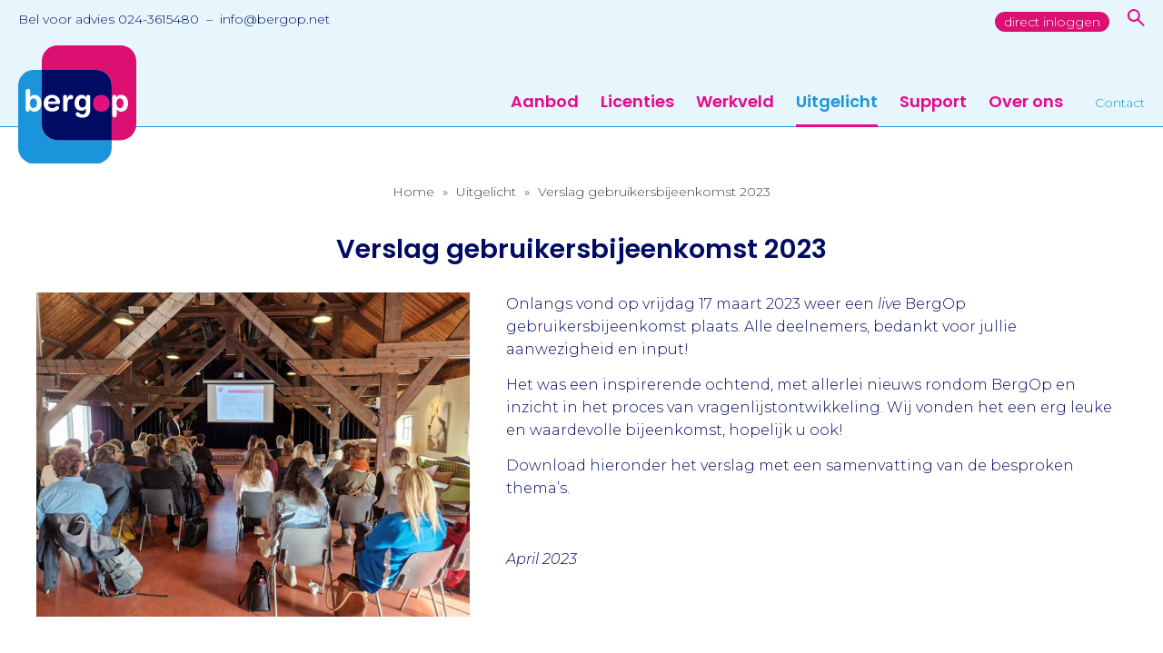

--- FILE ---
content_type: text/html; charset=utf-8
request_url: https://www.bergop.info/uitgelicht/verslag-gebruikersbijeenkomst-2023
body_size: 11049
content:

<!DOCTYPE html>
<!-- 
 code & design:
|\      /|    |\      /|
| \    / |    | \    / |
|  \  /  |    |  \  /  |
|   \/   |    |   \/   |
|_|\  /|_|edia|_|\  /|_|ogul.nl
    \/            \/
 -->
<html>
<head>
	<meta charset="utf-8">
	<title>Verslag gebruikersbijeenkomst 2023 | Uitgelicht | BergOp</title>
	<meta name="viewport" content="width=device-width, initial-scale=1">	
	<meta http-equiv="X-UA-Compatible" content="IE=edge" />
	<base href="https://www.bergop.info/" />
	<link rel="apple-touch-icon-precomposed" sizes="144x144" href="https://www.bergop.info/_img/_icons/apple-touch-icon-144x144.png?v=2">
	<link rel="apple-touch-icon-precomposed" sizes="114x114" href="https://www.bergop.info/_img/_icons/apple-touch-icon-114x114.png?v=2">
	<link rel="apple-touch-icon-precomposed" sizes="72x72" href="https://www.bergop.info/_img/_icons/apple-touch-icon-72x72.png?v=2">
	<link rel="apple-touch-icon-precomposed" href="https://www.bergop.info/_img/_icons/apple-touch-icon-57x57.png?v=2">
	<link rel="shortcut icon" href="https://www.bergop.info/_img/_icons/favicon.ico?v=2">
		<!-- Start cookieyes banner --> 
	<script id="cookieyes" type="text/javascript" src="https://cdn-cookieyes.com/client_data/45b7c1692ecd111c06bab81a/script.js"></script> 
	<!-- End cookieyes banner -->
			

	<!-- SE stuff -->
	<meta name="description" content="" />
	<meta name="keywords" content="" />
		<meta property="og:title" content="Verslag gebruikersbijeenkomst 2023 | Uitgelicht | BergOp" />
	<meta property="og:type" content="article" />
	<meta property="og:url" content="https://www.bergop.info/uitgelicht/verslag-gebruikersbijeenkomst-2023" />
	<meta property="og:image" content="https://www.bergop.info/_img/bergop-logo.png" />
	<meta property="og:site_name" content="BergOp" />
	<meta property="og:description" content="" />
	
	<!-- css -->
		<link rel="preconnect" href="https://fonts.googleapis.com">
	<link rel="preconnect" href="https://fonts.gstatic.com" crossorigin>
	 <link href="https://fonts.googleapis.com/css2?family=Montserrat:ital,wght@0,300;0,500;1,300&family=Poppins:wght@300;600&display=swap" rel="stylesheet"> 	<link rel="stylesheet" href="_css/bergop-style.css?v=71.43" type="text/css" media="all" />
	<link href="https://www.bergop.info/_css/custom-colors.php" rel="stylesheet" type="text/css" media="all" />
	<link href="https://www.bergop.info/_css/site-icons.php" rel="stylesheet" type="text/css" media="all" />
	</head>
<body id="page-6" class=" page-6  num-sub-pages-0 type-item_news template-basic">
	<div id="main" class="site-wrapper">
			<header class="clearfix site-header">
			<div id="top-header">
				<div class="row-inner">
					<div class="contact-info"><p>Bel voor advies 024-3615480 &nbsp;&ndash; &nbsp;info@bergop.net</p> </div>
					<div class="external-link-n-search">
						<p><a class="btn pink" href="https://www.bergop.net/new/login" target="_blank">direct inloggen</a></p> 						<div id="search-wrap">
							<a class="toggle-search">zoeken</a>
							<form method="get" name="site-search" action="nl/zoek">
								<input type="text" name="search-term" placeholder="zoekterm">
								<a id="search-reset">&times;</a>
								<input type="submit" value="zoeken" name="submit-search">
							</form>
							<div id="search-results"></div>
						</div>							
					</div>
				</div>
			</div>
			<div class="row-inner main-header">
				<a id="site-logo" href="https://www.bergop.info/"><img src="_img/bergop-logo.svg" alt="BergOp" /></a>
				<div class="nav-wrapper" id="nav-holder">
					 <nav class="site-nav-wrapper menu-header-menu"><ul class="main lvl-0">
	<li  class="has-subs has-sub-subs" ><a href="aanbod">Aanbod</a><ul class="sub lvl-1">
	<li  class="has-subs" ><a href="aanbod/functies">Functies</a><ul class="sub lvl-2">
	<li ><a href="aanbod/functies/vragenlijsten-invullen">Vragenlijsten invullen</a></li>
	<li ><a href="aanbod/dashboards">Dashboards</a></li>
	<li ><a href="aanbod/functies/rom">ROM</a></li>
	<li ><a href="aanbod/functies/profielen">Profielen</a></li>
	<li ><a href="aanbod/functies/fit-portaal">FIT-portaal</a></li>
	<li ><a href="aanbod/functies/koppelingen-epd">Koppelingen EPD</a></li>
	<li ><a href="aanbod/functies/dataleveringen">Dataleveringen</a></li>
</ul>
</li>
	<li  class="display-container has-subs" ><ul class="sub lvl-2">
	<li  class="display-parent" ><span>Ondersteuning op maat</span></li>
	<li ><a href="aanbod/implementatie">Implementatie</a></li>
	<li ><a href="aanbod/trainingen">Trainingen</a></li>
	<li ><a href="aanbod/webinars">Webinars</a></li>
</ul>
</li>
	<li  class="display-container has-subs" ><ul class="sub lvl-2">
	<li  class="display-parent" ><span>Beschikbare instrumenten</span></li>
	<li ><a href="aanbod/vragenlijsten">Vragenlijsten en tests</a></li>
</ul>
</li>
</ul>
</li>
	<li  class="has-subs" ><a href="licenties">Licenties</a><ul class="sub lvl-1">
	<li ><a href="licenties/standaard">BergOp Standaard</a></li>
	<li ><a href="licenties/vrijgevestigden">BergOp Vrijgevestigden</a></li>
	<li ><a href="licenties/bergop-scholen">BergOp Scholen</a></li>
	<li ><a href="licenties/bergop-dashboards">Dashboards</a></li>
</ul>
</li>
	<li  class="display-list_items has-subs" ><a href="werkveld">Werkveld</a><ul class="sub lvl-1">
	<li ><a href="werkveld/jeugdzorg">Jeugdzorg</a></li>
	<li ><a href="werkveld/volwassenenzorg">Volwassenenzorg</a></li>
	<li ><a href="werkveld/gehandicaptenzorg">Gehandicaptenzorg</a></li>
	<li ><a href="werkveld/gemeenten">Gemeenten</a></li>
	<li ><a href="werkveld/onderwijs">Onderwijs</a></li>
	<li ><a href="werkveld/kenniscentra-en-onderzoek">Kenniscentra en onderzoek</a></li>
	<li ><a href="lerende-databank-jeugd">Lerende Databank Jeugd (LDJ)</a></li>
	<li ><a href="klanten">Klanten</a></li>
</ul>
</li>
	<li  class="active" ><a href="uitgelicht">Uitgelicht</a></li>
	<li  class="has-subs" ><a href="support">Support</a><ul class="sub lvl-1">
	<li ><a href="support/faq">F.A.Q.</a></li>
	<li ><a href="support/helpdesk">Helpdesk</a></li>
	<li ><a href="support/instructievideos">Instructievideo’s</a></li>
	<li ><a href="support/handleidingen">Handleidingen</a></li>
	<li ><a href="support/import-en-muteerbestanden">Import- en muteerbestanden</a></li>
	<li ><a href="support/aanlevering-akwa-ggz">Aanlevering Akwa GGZ</a></li>
	<li ><a href="support/aanlevering-stichting-kibg">Aanlevering Stichting KiBG</a></li>
	<li ><a href="release-notes-updates">Release notes & updates</a></li>
</ul>
</li>
	<li  class="has-subs" ><a href="over-ons">Over ons</a><ul class="sub lvl-1">
	<li ><a href="over-ons/team">Team</a></li>
	<li ><a href="over-ons/over-praktikon">Over Praktikon</a></li>
	<li ><a href="over-ons/werken-bij">Werken bij</a></li>
	<li ><a href="over-ons/privacy-en-veiligheid">Privacy en veiligheid</a></li>
</ul>
</li>
</ul>
 </nav>					 <nav class="site-nav-wrapper menu-header-menu-mini"><ul class="main lvl-0">
	<li ><a href="contact">Contact</a></li>
</ul>
 </nav>				</div>
				<a class="menu-icon toggle-menu" title="Show menu" id="menu-show">Show menu</a>
			</div>
		</header>
		<i id="header-point"></i>
		<nav class="row breadcrumbs "><a href="home">Home</a> <span class="seperator">&raquo;</span> <a href="uitgelicht/" class="">Uitgelicht</a> <span class="seperator">&raquo;</span> <a href="uitgelicht/verslag-gebruikersbijeenkomst-2023/" class="active">Verslag gebruikersbijeenkomst 2023</a></nav><div id="item-focus" class="row">	<h1>Verslag gebruikersbijeenkomst 2023</h1>	<div class="row-inner img-txt-wrap">	<div class="grid-col-5 img-wrap">	<img srcset="_uploaded/202304/IMG-20230321-WA0003-66.jpg 780w, _uploaded/202304/IMG-20230321-WA0003-LRG.jpg 960w" sizes="(min-width: 1300px) 650px,(max-width: 1299px) and (min-width: 640px) 50vw,(max-width:640) 50vw" alt="Verslag gebruikersbijeenkomst 2023" src="_img/placeholder.png" loading="lazy" data-src="_uploaded/202304/IMG-20230321-WA0003-LRG.jpg" class="lazy-load"  />	</div>		<div class="grid-col-7 txt-wrap text-field"><p>Onlangs vond op vrijdag 17 maart 2023 weer een <em>live </em>BergOp gebruikersbijeenkomst plaats. Alle deelnemers, bedankt voor jullie aanwezigheid en input!</p>

<p>Het was een inspirerende ochtend, met allerlei nieuws rondom BergOp en inzicht in het proces van vragenlijstontwikkeling. Wij vonden het een erg leuke en waardevolle bijeenkomst, hopelijk u ook!</p>

<p>Download hieronder het verslag met een samenvatting van de besproken thema&rsquo;s.</p>

<p>&nbsp;</p>

<p><em>April 2023</em></p>
</div>	</div>	<div class="row-inner props-files-wrap">		<div class="grid-col-6 files-wrap text-field"><p><a class="file-link" data-file-type="pdf" href="_uploaded/uitgelicht/210323-Verslag-gebruikersdag-def.pdf" target="_blank">230317 Verslag BergOp gebruikersbijeenkomst</a></p>
</div>	</div></div><section class="bg-grey-light rel-items-wrap"> <div class="row-inner">		<h3 class="section-title">Gerelateerde Uitgelicht</h3>		<div class="mm-items-overview-block num-vis-2" data-vis="2">			<div class="items-wrapper">	<ul class="row clearfix items-overview type-news num-items-78 row-inner"><li class="overview-item item-news landscape-orientation" >
	<div class="item-inner">		<div class="item-img-wrap ">	<a href="uitgelicht/wij-zoeken-versterking-relatiemanager-bergop" ><img src="_img/placeholder-bergop.svg"  width="960" height="580"  srcset="_uploaded/202512/We-are-hiring-crop-med.jpg 960w, _uploaded/202512/We-are-hiring-crop-med-s.jpg 480w" sizes="(min-width: 1300px) 650px,(max-width: 1299px) and (min-width: 640px) 50vw,(max-width:640) 50vw"  class="" loading="lazy" alt="Wij zoeken versterking! Relatiemanager BergOp" /></a>		</div>		<div class="item-txt-wrap"><h2 class="item-title">	<a href="uitgelicht/wij-zoeken-versterking-relatiemanager-bergop" >Wij zoeken versterking! Relatiemanager BergOp</a></h2>	<a href="uitgelicht/wij-zoeken-versterking-relatiemanager-bergop"  class="btn read-more">lees meer &raquo;</a>		</div>	</div></li><li class="overview-item item-news landscape-orientation" >
	<div class="item-inner">		<div class="item-img-wrap ">	<a href="uitgelicht/mijn-mening-ingebouwd-voor-koraal-samenwerking-als-sleutel-tot-voortgang-n-draagvlak" ><img src="_img/placeholder-bergop.svg"  width="957" height="621"  srcset="_uploaded/202511/Afbeelding-Mijn-Mening-2-kopie_1-crop-med.jpg 960w, _uploaded/202511/Afbeelding-Mijn-Mening-2-kopie_1-crop-med-s.jpg 480w" sizes="(min-width: 1300px) 650px,(max-width: 1299px) and (min-width: 640px) 50vw,(max-width:640) 50vw"  class="" loading="lazy" alt="Mijn Mening ingebouwd voor Koraal: samenwerking als sleutel tot voortgang én draagvlak" /></a>		</div>		<div class="item-txt-wrap"><h2 class="item-title">	<a href="uitgelicht/mijn-mening-ingebouwd-voor-koraal-samenwerking-als-sleutel-tot-voortgang-n-draagvlak" >Mijn Mening ingebouwd voor Koraal: samenwerking als sleutel tot voortgang én draagvlak</a></h2>	<a href="uitgelicht/mijn-mening-ingebouwd-voor-koraal-samenwerking-als-sleutel-tot-voortgang-n-draagvlak"  class="btn read-more">lees meer &raquo;</a>		</div>	</div></li><li class="overview-item item-news landscape-orientation" >
	<div class="item-inner">		<div class="item-img-wrap ">	<a href="uitgelicht/nieuwe-vragenlijsten-najaar-2025" ><img src="_img/placeholder-bergop.svg"  width="500" height="334"  srcset="_uploaded/202511/e996bfab-1a57-f44a-6ac8-fbe50c3d31d4-crop-med.jpg 960w, _uploaded/202511/e996bfab-1a57-f44a-6ac8-fbe50c3d31d4-crop-med-s.jpg 480w" sizes="(min-width: 1300px) 650px,(max-width: 1299px) and (min-width: 640px) 50vw,(max-width:640) 50vw"  class="" loading="lazy" alt="Nieuwe vragenlijsten najaar 2025" /></a>		</div>		<div class="item-txt-wrap"><h2 class="item-title">	<a href="uitgelicht/nieuwe-vragenlijsten-najaar-2025" >Nieuwe vragenlijsten najaar 2025</a></h2>	<a href="uitgelicht/nieuwe-vragenlijsten-najaar-2025"  class="btn read-more">lees meer &raquo;</a>		</div>	</div></li><li class="overview-item item-news landscape-orientation" >
	<div class="item-inner">		<div class="item-img-wrap ">	<a href="uitgelicht/-1" ><img src="_img/placeholder-bergop.svg"  width="710" height="421"  srcset="_uploaded/202511/fasa2-crop-med.png 960w, _uploaded/202511/fasa2-crop-med-s.png 480w" sizes="(min-width: 1300px) 650px,(max-width: 1299px) and (min-width: 640px) 50vw,(max-width:640) 50vw"  class="" loading="lazy" alt="Dwang in het gezin: nieuwe vragenlijsten in BergOp" /></a>		</div>		<div class="item-txt-wrap"><h2 class="item-title">	<a href="uitgelicht/-1" >Dwang in het gezin: nieuwe vragenlijsten in BergOp</a></h2>	<a href="uitgelicht/-1"  class="btn read-more">lees meer &raquo;</a>		</div>	</div></li><li class="overview-item item-news landscape-orientation" >
	<div class="item-inner">		<div class="item-img-wrap ">	<a href="uitgelicht/vertrek-marion-van-hattum-als-wetenschappelijk-directeur" ><img src="_img/placeholder-bergop.svg"  width="960" height="580"  srcset="_uploaded/202511/1761829073026-crop-med.jpg 960w, _uploaded/202511/1761829073026-crop-med-s.jpg 480w" sizes="(min-width: 1300px) 650px,(max-width: 1299px) and (min-width: 640px) 50vw,(max-width:640) 50vw"  class="" loading="lazy" alt="Vertrek Marion van Hattum als wetenschappelijk directeur" /></a>		</div>		<div class="item-txt-wrap"><h2 class="item-title">	<a href="uitgelicht/vertrek-marion-van-hattum-als-wetenschappelijk-directeur" >Vertrek Marion van Hattum als wetenschappelijk directeur</a></h2>	<a href="uitgelicht/vertrek-marion-van-hattum-als-wetenschappelijk-directeur"  class="btn read-more">lees meer &raquo;</a>		</div>	</div></li><li class="overview-item item-news landscape-orientation" >
	<div class="item-inner">		<div class="item-img-wrap ">	<a href="uitgelicht/scres-a2-beschikbaar" ><img src="_img/placeholder-bergop.svg"  width="960" height="580"  srcset="_uploaded/202510/scres-printscreen-crop-med.jpg 960w, _uploaded/202510/scres-printscreen-crop-med-s.jpg 480w" sizes="(min-width: 1300px) 650px,(max-width: 1299px) and (min-width: 640px) 50vw,(max-width:640) 50vw"  class="" loading="lazy" alt="SCRES (A2) beschikbaar" /></a>		</div>		<div class="item-txt-wrap"><h2 class="item-title">	<a href="uitgelicht/scres-a2-beschikbaar" >SCRES (A2) beschikbaar</a></h2>	<a href="uitgelicht/scres-a2-beschikbaar"  class="btn read-more">lees meer &raquo;</a>		</div>	</div></li><li class="overview-item item-news landscape-orientation" >
	<div class="item-inner">		<div class="item-img-wrap ">	<a href="uitgelicht/verslag-gebruikersdag-2025" ><img src="_img/placeholder-bergop.svg"  width="960" height="580"  srcset="_uploaded/202510/Gebruikersdag-BergOp-3-oktober-2025-11-crop-med.jpg 960w, _uploaded/202510/Gebruikersdag-BergOp-3-oktober-2025-11-crop-med-s.jpg 480w" sizes="(min-width: 1300px) 650px,(max-width: 1299px) and (min-width: 640px) 50vw,(max-width:640) 50vw"  class="" loading="lazy" alt="Verslag Gebruikersdag 2025" /></a>		</div>		<div class="item-txt-wrap"><h2 class="item-title">	<a href="uitgelicht/verslag-gebruikersdag-2025" >Verslag Gebruikersdag 2025</a></h2>	<a href="uitgelicht/verslag-gebruikersdag-2025"  class="btn read-more">lees meer &raquo;</a>		</div>	</div></li><li class="overview-item item-news landscape-orientation" >
	<div class="item-inner">		<div class="item-img-wrap ">	<a href="uitgelicht/vragenlijsten-verklarende-analyse-beschikbaar" ><img src="_img/placeholder-bergop.svg"  width="960" height="580"  srcset="_uploaded/202510/Tegel-Vragenlijsten-Verklarende-Analyse-crop-med.png 960w, _uploaded/202510/Tegel-Vragenlijsten-Verklarende-Analyse-crop-med-s.png 480w" sizes="(min-width: 1300px) 650px,(max-width: 1299px) and (min-width: 640px) 50vw,(max-width:640) 50vw"  class="" loading="lazy" alt="Vragenlijsten Verklarende Analyse beschikbaar" /></a>		</div>		<div class="item-txt-wrap"><h2 class="item-title">	<a href="uitgelicht/vragenlijsten-verklarende-analyse-beschikbaar" >Vragenlijsten Verklarende Analyse beschikbaar</a></h2>	<a href="uitgelicht/vragenlijsten-verklarende-analyse-beschikbaar"  class="btn read-more">lees meer &raquo;</a>		</div>	</div></li><li class="overview-item item-news landscape-orientation" >
	<div class="item-inner">		<div class="item-img-wrap ">	<a href="uitgelicht/tfi-tinnitus-vragenlijst-nu-beschikbaar" ><img src="_img/placeholder-bergop.svg"  width="960" height="580"  srcset="_uploaded/202506/Afbeelding-uitgelicht-bericht-TFI-crop-med.png 960w, _uploaded/202506/Afbeelding-uitgelicht-bericht-TFI-crop-med-s.png 480w" sizes="(min-width: 1300px) 650px,(max-width: 1299px) and (min-width: 640px) 50vw,(max-width:640) 50vw"  class="" loading="lazy" alt="TFI - Tinnitus vragenlijst nu beschikbaar!" /></a>		</div>		<div class="item-txt-wrap"><h2 class="item-title">	<a href="uitgelicht/tfi-tinnitus-vragenlijst-nu-beschikbaar" >TFI - Tinnitus vragenlijst nu beschikbaar!</a></h2>	<a href="uitgelicht/tfi-tinnitus-vragenlijst-nu-beschikbaar"  class="btn read-more">lees meer &raquo;</a>		</div>	</div></li><li class="overview-item item-news landscape-orientation" >
	<div class="item-inner">		<div class="item-img-wrap ">	<a href="uitgelicht/bergop-gebruikersdag-3-oktober-2025-komt-u-ook" ><img src="_img/placeholder-bergop.svg"  width="960" height="580"  srcset="_uploaded/202302/iStock-1407356580-crop-med.jpg 960w, _uploaded/202302/iStock-1407356580-crop-med-s.jpg 480w" sizes="(min-width: 1300px) 650px,(max-width: 1299px) and (min-width: 640px) 50vw,(max-width:640) 50vw"  class="" loading="lazy" alt="BergOp Gebruikersdag 3 oktober 2025: Komt u ook?" /></a>		</div>		<div class="item-txt-wrap"><h2 class="item-title">	<a href="uitgelicht/bergop-gebruikersdag-3-oktober-2025-komt-u-ook" >BergOp Gebruikersdag 3 oktober 2025: Komt u ook?</a></h2>	<a href="uitgelicht/bergop-gebruikersdag-3-oktober-2025-komt-u-ook"  class="btn read-more">lees meer &raquo;</a>		</div>	</div></li><li class="overview-item item-news landscape-orientation" >
	<div class="item-inner">		<div class="item-img-wrap ">	<a href="uitgelicht/terugblik-congres-hoe-doen-we-wat-werkt" ><img src="_img/placeholder-bergop.svg"  width="960" height="580"  srcset="_uploaded/202506/20250403_094856-crop-med.jpg 960w, _uploaded/202506/20250403_094856-crop-med-s.jpg 480w" sizes="(min-width: 1300px) 650px,(max-width: 1299px) and (min-width: 640px) 50vw,(max-width:640) 50vw"  class="" loading="lazy" alt="Terugblik congres ‘Hoe doen we wat werkt?’" /></a>		</div>		<div class="item-txt-wrap"><h2 class="item-title">	<a href="uitgelicht/terugblik-congres-hoe-doen-we-wat-werkt" >Terugblik congres ‘Hoe doen we wat werkt?’</a></h2>	<a href="uitgelicht/terugblik-congres-hoe-doen-we-wat-werkt"  class="btn read-more">lees meer &raquo;</a>		</div>	</div></li><li class="overview-item item-news portrait-orientation" >
	<div class="item-inner">		<div class="item-img-wrap ">	<a href="uitgelicht/gebruikt-uw-organisatie-al-whatsapp" ><img src="_img/placeholder-bergop.svg"  width="960" height="580"  srcset="_uploaded/202506/WhatsApp-Logowine-crop-med.png 960w, _uploaded/202506/WhatsApp-Logowine-crop-med-s.png 480w" sizes="(min-width: 1300px) 650px,(max-width: 1299px) and (min-width: 640px) 50vw,(max-width:640) 50vw"  class="" loading="lazy" alt="Gebruikt uw organisatie al WhatsApp?" /></a>		</div>		<div class="item-txt-wrap"><h2 class="item-title">	<a href="uitgelicht/gebruikt-uw-organisatie-al-whatsapp" >Gebruikt uw organisatie al WhatsApp?</a></h2>	<a href="uitgelicht/gebruikt-uw-organisatie-al-whatsapp"  class="btn read-more">lees meer &raquo;</a>		</div>	</div></li><li class="overview-item item-news landscape-orientation" >
	<div class="item-inner">		<div class="item-img-wrap ">	<a href="uitgelicht/nieuwe-vragenlijsten-voorjaar-2025" ><img src="_img/placeholder-bergop.svg"  width="960" height="580"  srcset="_uploaded/202207/iStock-1316100907-crop-med.jpg 960w, _uploaded/202207/iStock-1316100907-crop-med-s.jpg 480w" sizes="(min-width: 1300px) 650px,(max-width: 1299px) and (min-width: 640px) 50vw,(max-width:640) 50vw"  class="" loading="lazy" alt="Nieuwe vragenlijsten voorjaar 2025" /></a>		</div>		<div class="item-txt-wrap"><h2 class="item-title">	<a href="uitgelicht/nieuwe-vragenlijsten-voorjaar-2025" >Nieuwe vragenlijsten voorjaar 2025</a></h2>	<a href="uitgelicht/nieuwe-vragenlijsten-voorjaar-2025"  class="btn read-more">lees meer &raquo;</a>		</div>	</div></li><li class="overview-item item-news landscape-orientation" >
	<div class="item-inner">		<div class="item-img-wrap ">	<a href="uitgelicht/ts-lvb-toegevoegd" ><img src="_img/placeholder-bergop.svg"  width="756" height="426"  srcset="_uploaded/202505/Afbeelding-uitgelicht-bericht_1-crop-med.png 960w, _uploaded/202505/Afbeelding-uitgelicht-bericht_1-crop-med-s.png 480w" sizes="(min-width: 1300px) 650px,(max-width: 1299px) and (min-width: 640px) 50vw,(max-width:640) 50vw"  class="" loading="lazy" alt="TS-LVB toegevoegd" /></a>		</div>		<div class="item-txt-wrap"><h2 class="item-title">	<a href="uitgelicht/ts-lvb-toegevoegd" >TS-LVB toegevoegd</a></h2>	<a href="uitgelicht/ts-lvb-toegevoegd"  class="btn read-more">lees meer &raquo;</a>		</div>	</div></li><li class="overview-item item-news landscape-orientation" >
	<div class="item-inner">		<div class="item-img-wrap ">	<a href="uitgelicht/kjts-20-beschikbaar" ><img src="_img/placeholder-bergop.svg"  width="928" height="726"  srcset="_uploaded/202504/kjts-crop-med.jpg 960w, _uploaded/202504/kjts-crop-med-s.jpg 480w" sizes="(min-width: 1300px) 650px,(max-width: 1299px) and (min-width: 640px) 50vw,(max-width:640) 50vw"  class="" loading="lazy" alt="KJTS 2.0 beschikbaar" /></a>		</div>		<div class="item-txt-wrap"><h2 class="item-title">	<a href="uitgelicht/kjts-20-beschikbaar" >KJTS 2.0 beschikbaar</a></h2>	<a href="uitgelicht/kjts-20-beschikbaar"  class="btn read-more">lees meer &raquo;</a>		</div>	</div></li><li class="overview-item item-news landscape-orientation" >
	<div class="item-inner">		<div class="item-img-wrap ">	<a href="uitgelicht/engelse-en-franse-vertaling-van-de-exit-vragenlijst-jeugdhulp-beschikbaar" ><img src="_img/placeholder-bergop.svg"  width="960" height="580"  srcset="_uploaded/202502/Franse-en-engelse-vlag-crop-med.png 960w, _uploaded/202502/Franse-en-engelse-vlag-crop-med-s.png 480w" sizes="(min-width: 1300px) 650px,(max-width: 1299px) and (min-width: 640px) 50vw,(max-width:640) 50vw"  class="" loading="lazy" alt="Engelse en Franse vertaling van de Exit-vragenlijst Jeugdhulp beschikbaar" /></a>		</div>		<div class="item-txt-wrap"><h2 class="item-title">	<a href="uitgelicht/engelse-en-franse-vertaling-van-de-exit-vragenlijst-jeugdhulp-beschikbaar" >Engelse en Franse vertaling van de Exit-vragenlijst Jeugdhulp beschikbaar</a></h2>	<a href="uitgelicht/engelse-en-franse-vertaling-van-de-exit-vragenlijst-jeugdhulp-beschikbaar"  class="btn read-more">lees meer &raquo;</a>		</div>	</div></li><li class="overview-item item-news portrait-orientation" >
	<div class="item-inner">		<div class="item-img-wrap ">	<a href="uitgelicht/nu-beschikbaar-nieuw-diagnostisch-hulpmiddel-voor-dementie-bij-mensen-met-zevmb" ><img src="_img/placeholder-bergop.svg"  width="960" height="580"  srcset="_uploaded/202502/Diagnostisch-hulpmiddel_BergOp-crop-med.png 960w, _uploaded/202502/Diagnostisch-hulpmiddel_BergOp-crop-med-s.png 480w" sizes="(min-width: 1300px) 650px,(max-width: 1299px) and (min-width: 640px) 50vw,(max-width:640) 50vw"  class="" loading="lazy" alt="Nu beschikbaar: nieuw diagnostisch hulpmiddel voor dementie bij mensen met (Z)EV(M)B" /></a>		</div>		<div class="item-txt-wrap"><h2 class="item-title">	<a href="uitgelicht/nu-beschikbaar-nieuw-diagnostisch-hulpmiddel-voor-dementie-bij-mensen-met-zevmb" >Nu beschikbaar: nieuw diagnostisch hulpmiddel voor dementie bij mensen met (Z)EV(M)B</a></h2>	<a href="uitgelicht/nu-beschikbaar-nieuw-diagnostisch-hulpmiddel-voor-dementie-bij-mensen-met-zevmb"  class="btn read-more">lees meer &raquo;</a>		</div>	</div></li><li class="overview-item item-news landscape-orientation" >
	<div class="item-inner">		<div class="item-img-wrap ">	<a href="uitgelicht/communicatie-matrix-toegevoegd" ><img src="_img/placeholder-bergop.svg"  width="960" height="580"  srcset="_uploaded/202412/Communicatie-matrix-crop-med.png 960w, _uploaded/202412/Communicatie-matrix-crop-med-s.png 480w" sizes="(min-width: 1300px) 650px,(max-width: 1299px) and (min-width: 640px) 50vw,(max-width:640) 50vw"  class="" loading="lazy" alt="Communicatie Matrix toegevoegd" /></a>		</div>		<div class="item-txt-wrap"><h2 class="item-title">	<a href="uitgelicht/communicatie-matrix-toegevoegd" >Communicatie Matrix toegevoegd</a></h2>	<a href="uitgelicht/communicatie-matrix-toegevoegd"  class="btn read-more">lees meer &raquo;</a>		</div>	</div></li><li class="overview-item item-news landscape-orientation" >
	<div class="item-inner">		<div class="item-img-wrap ">	<a href="uitgelicht/save-the-date-congres-2025" ><img src="_img/placeholder-bergop.svg"  width="960" height="580"  srcset="_uploaded/202412/Congres2025_2_1-crop-med.jpg 960w, _uploaded/202412/Congres2025_2_1-crop-med-s.jpg 480w" sizes="(min-width: 1300px) 650px,(max-width: 1299px) and (min-width: 640px) 50vw,(max-width:640) 50vw"  class="" loading="lazy" alt="Inschrijving geopend: congres 3 april 2025" /></a>		</div>		<div class="item-txt-wrap"><h2 class="item-title">	<a href="uitgelicht/save-the-date-congres-2025" >Inschrijving geopend: congres 3 april 2025</a></h2>	<a href="uitgelicht/save-the-date-congres-2025"  class="btn read-more">lees meer &raquo;</a>		</div>	</div></li><li class="overview-item item-news landscape-orientation" >
	<div class="item-inner">		<div class="item-img-wrap ">	<a href="uitgelicht/nieuwe-vragenlijsten-najaar-2024" ><img src="_img/placeholder-bergop.svg"  width="724" height="483"  srcset="_uploaded/202207/Nieuwe-vragenlijsten-iStock-crop-med.jpg 960w, _uploaded/202207/Nieuwe-vragenlijsten-iStock-crop-med-s.jpg 480w" sizes="(min-width: 1300px) 650px,(max-width: 1299px) and (min-width: 640px) 50vw,(max-width:640) 50vw"  class="" loading="lazy" alt="Nieuwe vragenlijsten najaar 2024" /></a>		</div>		<div class="item-txt-wrap"><h2 class="item-title">	<a href="uitgelicht/nieuwe-vragenlijsten-najaar-2024" >Nieuwe vragenlijsten najaar 2024</a></h2>	<a href="uitgelicht/nieuwe-vragenlijsten-najaar-2024"  class="btn read-more">lees meer &raquo;</a>		</div>	</div></li><li class="overview-item item-news landscape-orientation" >
	<div class="item-inner">		<div class="item-img-wrap ">	<a href="uitgelicht/abas-3-beschikbaar" ><img src="_img/placeholder-bergop.svg"  width="960" height="580"  srcset="_uploaded/202410/ABAS_foto-crop-med.jpg 960w, _uploaded/202410/ABAS_foto-crop-med-s.jpg 480w" sizes="(min-width: 1300px) 650px,(max-width: 1299px) and (min-width: 640px) 50vw,(max-width:640) 50vw"  class="" loading="lazy" alt="ABAS-3 beschikbaar!" /></a>		</div>		<div class="item-txt-wrap"><h2 class="item-title">	<a href="uitgelicht/abas-3-beschikbaar" >ABAS-3 beschikbaar!</a></h2>	<a href="uitgelicht/abas-3-beschikbaar"  class="btn read-more">lees meer &raquo;</a>		</div>	</div></li><li class="overview-item item-news portrait-orientation" >
	<div class="item-inner">		<div class="item-img-wrap ">	<a href="uitgelicht/houd-een-vinger-aan-de-pols-met-onze-vernieuwde-dashboards" ><img src="_img/placeholder-bergop.svg"  width="607" height="643"  srcset="_uploaded/202408/Afbeelding-2-voor-website-crop-med.png 960w, _uploaded/202408/Afbeelding-2-voor-website-crop-med-s.png 480w" sizes="(min-width: 1300px) 650px,(max-width: 1299px) and (min-width: 640px) 50vw,(max-width:640) 50vw"  class="" loading="lazy" alt="Houd een vinger aan de pols met onze vernieuwde dashboards" /></a>		</div>		<div class="item-txt-wrap"><h2 class="item-title">	<a href="uitgelicht/houd-een-vinger-aan-de-pols-met-onze-vernieuwde-dashboards" >Houd een vinger aan de pols met onze vernieuwde dashboards</a></h2>	<a href="uitgelicht/houd-een-vinger-aan-de-pols-met-onze-vernieuwde-dashboards"  class="btn read-more">lees meer &raquo;</a>		</div>	</div></li><li class="overview-item item-news landscape-orientation" >
	<div class="item-inner">		<div class="item-img-wrap ">	<a href="uitgelicht/feel-e-nu-beschikbaar" ><img src="_img/placeholder-bergop.svg"  width="525" height="297"  srcset="_uploaded/202406/Schermafbeelding-2024-06-20-095000-2-crop-med.png 960w, _uploaded/202406/Schermafbeelding-2024-06-20-095000-2-crop-med-s.png 480w" sizes="(min-width: 1300px) 650px,(max-width: 1299px) and (min-width: 640px) 50vw,(max-width:640) 50vw"  class="" loading="lazy" alt="FEEL-E nu beschikbaar" /></a>		</div>		<div class="item-txt-wrap"><h2 class="item-title">	<a href="uitgelicht/feel-e-nu-beschikbaar" >FEEL-E nu beschikbaar</a></h2>	<a href="uitgelicht/feel-e-nu-beschikbaar"  class="btn read-more">lees meer &raquo;</a>		</div>	</div></li><li class="overview-item item-news landscape-orientation" >
	<div class="item-inner">		<div class="item-img-wrap ">	<a href="uitgelicht/nieuwe-vragenlijst-voorjaar-2024" ><img src="_img/placeholder-bergop.svg"  width="960" height="580"  srcset="_uploaded/202405/iStock-1294588803-crop-med.jpg 960w, _uploaded/202405/iStock-1294588803-crop-med-s.jpg 480w" sizes="(min-width: 1300px) 650px,(max-width: 1299px) and (min-width: 640px) 50vw,(max-width:640) 50vw"  class="" loading="lazy" alt="Nieuwe vragenlijsten voorjaar 2024" /></a>		</div>		<div class="item-txt-wrap"><h2 class="item-title">	<a href="uitgelicht/nieuwe-vragenlijst-voorjaar-2024" >Nieuwe vragenlijsten voorjaar 2024</a></h2>	<a href="uitgelicht/nieuwe-vragenlijst-voorjaar-2024"  class="btn read-more">lees meer &raquo;</a>		</div>	</div></li><li class="overview-item item-news landscape-orientation" >
	<div class="item-inner">		<div class="item-img-wrap ">	<a href="uitgelicht/de-family-check-up-met-bergop-de-kern-snel-in-beeld" ><img src="_img/placeholder-bergop.svg"  width="672" height="401"  srcset="_uploaded/202405/FCU-Marsha-en-Floortje-wijzen-profiel-recht-crop-med.jpg 960w, _uploaded/202405/FCU-Marsha-en-Floortje-wijzen-profiel-recht-crop-med-s.jpg 480w" sizes="(min-width: 1300px) 650px,(max-width: 1299px) and (min-width: 640px) 50vw,(max-width:640) 50vw"  class="" loading="lazy" alt="DE FAMILY CHECK-UP®: MET BERGOP DE KERN SNEL IN BEELD" /></a>		</div>		<div class="item-txt-wrap"><h2 class="item-title">	<a href="uitgelicht/de-family-check-up-met-bergop-de-kern-snel-in-beeld" >DE FAMILY CHECK-UP®: MET BERGOP DE KERN SNEL IN BEELD</a></h2>	<a href="uitgelicht/de-family-check-up-met-bergop-de-kern-snel-in-beeld"  class="btn read-more">lees meer &raquo;</a>		</div>	</div></li><li class="overview-item item-news landscape-orientation" >
	<div class="item-inner">		<div class="item-img-wrap ">	<a href="uitgelicht/celf-5-pragmatiekprofiel-beschikbaar" ><img src="_img/placeholder-bergop.svg"  width="600" height="494"  srcset="_uploaded/202405/celf_5_set_foto_productpagina-crop-med.jpg 960w, _uploaded/202405/celf_5_set_foto_productpagina-crop-med-s.jpg 480w" sizes="(min-width: 1300px) 650px,(max-width: 1299px) and (min-width: 640px) 50vw,(max-width:640) 50vw"  class="" loading="lazy" alt="CELF-5 Pragmatiekprofiel beschikbaar" /></a>		</div>		<div class="item-txt-wrap"><h2 class="item-title">	<a href="uitgelicht/celf-5-pragmatiekprofiel-beschikbaar" >CELF-5 Pragmatiekprofiel beschikbaar</a></h2>	<a href="uitgelicht/celf-5-pragmatiekprofiel-beschikbaar"  class="btn read-more">lees meer &raquo;</a>		</div>	</div></li><li class="overview-item item-news landscape-orientation" >
	<div class="item-inner">		<div class="item-img-wrap ">	<a href="uitgelicht/nieuw-in-bergop-kant-en-klare-bouwblokken-voor-bi-tools" ><img src="_img/placeholder-bergop.svg"  width="960" height="580"  srcset="_uploaded/202404/Bouwstenen-crop-med.jpg 960w, _uploaded/202404/Bouwstenen-crop-med-s.jpg 480w" sizes="(min-width: 1300px) 650px,(max-width: 1299px) and (min-width: 640px) 50vw,(max-width:640) 50vw"  class="" loading="lazy" alt="Nieuw in BergOp: Kant en klare bouwblokken voor BI-tools " /></a>		</div>		<div class="item-txt-wrap"><h2 class="item-title">	<a href="uitgelicht/nieuw-in-bergop-kant-en-klare-bouwblokken-voor-bi-tools" >Nieuw in BergOp: Kant en klare bouwblokken voor BI-tools </a></h2>	<a href="uitgelicht/nieuw-in-bergop-kant-en-klare-bouwblokken-voor-bi-tools"  class="btn read-more">lees meer &raquo;</a>		</div>	</div></li><li class="overview-item item-news landscape-orientation" >
	<div class="item-inner">		<div class="item-img-wrap ">	<a href="uitgelicht/verslag-gebruikersdag-2024" ><img src="_img/placeholder-bergop.svg"  width="960" height="580"  srcset="_uploaded/202404/IMG-20240322-WA0002-crop-med.jpg 960w, _uploaded/202404/IMG-20240322-WA0002-crop-med-s.jpg 480w" sizes="(min-width: 1300px) 650px,(max-width: 1299px) and (min-width: 640px) 50vw,(max-width:640) 50vw"  class="" loading="lazy" alt="Verslag Gebruikersdag 2024" /></a>		</div>		<div class="item-txt-wrap"><h2 class="item-title">	<a href="uitgelicht/verslag-gebruikersdag-2024" >Verslag Gebruikersdag 2024</a></h2>	<a href="uitgelicht/verslag-gebruikersdag-2024"  class="btn read-more">lees meer &raquo;</a>		</div>	</div></li><li class="overview-item item-news landscape-orientation" >
	<div class="item-inner">		<div class="item-img-wrap ">	<a href="uitgelicht/nieuwe-varianten-van-bit-beschikbaar" ><img src="_img/placeholder-bergop.svg"  width="940" height="492"  srcset="_uploaded/202403/BiT-Verkorte-observatielijst-crop-med.jpg 960w, _uploaded/202403/BiT-Verkorte-observatielijst-crop-med-s.jpg 480w" sizes="(min-width: 1300px) 650px,(max-width: 1299px) and (min-width: 640px) 50vw,(max-width:640) 50vw"  class="" loading="lazy" alt="Nieuwe varianten van BiT beschikbaar" /></a>		</div>		<div class="item-txt-wrap"><h2 class="item-title">	<a href="uitgelicht/nieuwe-varianten-van-bit-beschikbaar" >Nieuwe varianten van BiT beschikbaar</a></h2>	<a href="uitgelicht/nieuwe-varianten-van-bit-beschikbaar"  class="btn read-more">lees meer &raquo;</a>		</div>	</div></li><li class="overview-item item-news portrait-orientation" >
	<div class="item-inner">		<div class="item-img-wrap ">	<a href="uitgelicht/inkt-ben-jij-er-klaar-voor" ><img src="_img/placeholder-bergop.svg"  width="960" height="580"  srcset="_uploaded/202403/Arthur-Luuk-en-Serra-nieuwsbericht-maart-2024-crop-med.jpg 960w, _uploaded/202403/Arthur-Luuk-en-Serra-nieuwsbericht-maart-2024-crop-med-s.jpg 480w" sizes="(min-width: 1300px) 650px,(max-width: 1299px) and (min-width: 640px) 50vw,(max-width:640) 50vw"  class="" loading="lazy" alt="INKT, ben jij er klaar voor?" /></a>		</div>		<div class="item-txt-wrap"><h2 class="item-title">	<a href="uitgelicht/inkt-ben-jij-er-klaar-voor" >INKT, ben jij er klaar voor?</a></h2>	<a href="uitgelicht/inkt-ben-jij-er-klaar-voor"  class="btn read-more">lees meer &raquo;</a>		</div>	</div></li><li class="overview-item item-news landscape-orientation" >
	<div class="item-inner">		<div class="item-img-wrap ">	<a href="uitgelicht/sd-vb-toegevoegd-in-bergop" ><img src="_img/placeholder-bergop.svg"  width="960" height="580"  srcset="_uploaded/202403/SDVB-crop-med.jpg 960w, _uploaded/202403/SDVB-crop-med-s.jpg 480w" sizes="(min-width: 1300px) 650px,(max-width: 1299px) and (min-width: 640px) 50vw,(max-width:640) 50vw"  class="" loading="lazy" alt="SD-VB toegevoegd in BergOp" /></a>		</div>		<div class="item-txt-wrap"><h2 class="item-title">	<a href="uitgelicht/sd-vb-toegevoegd-in-bergop" >SD-VB toegevoegd in BergOp</a></h2>	<a href="uitgelicht/sd-vb-toegevoegd-in-bergop"  class="btn read-more">lees meer &raquo;</a>		</div>	</div></li><li class="overview-item item-news landscape-orientation" >
	<div class="item-inner">		<div class="item-img-wrap ">	<a href="uitgelicht/fit-60-nu-beschikbaar" ><img src="_img/placeholder-bergop.svg"  width="960" height="580"  srcset="_uploaded/202403/FIT-60-crop-med.png 960w, _uploaded/202403/FIT-60-crop-med-s.png 480w" sizes="(min-width: 1300px) 650px,(max-width: 1299px) and (min-width: 640px) 50vw,(max-width:640) 50vw"  class="" loading="lazy" alt="FIT-60 nu beschikbaar" /></a>		</div>		<div class="item-txt-wrap"><h2 class="item-title">	<a href="uitgelicht/fit-60-nu-beschikbaar" >FIT-60 nu beschikbaar</a></h2>	<a href="uitgelicht/fit-60-nu-beschikbaar"  class="btn read-more">lees meer &raquo;</a>		</div>	</div></li><li class="overview-item item-news landscape-orientation" >
	<div class="item-inner">		<div class="item-img-wrap ">	<a href="uitgelicht/bergop-gebruikersdag-22-maart-2024-komt-u-ook" ><img src="_img/placeholder-bergop.svg"  width="960" height="580"  srcset="_uploaded/202302/iStock-1407356580-crop-med.jpg 960w, _uploaded/202302/iStock-1407356580-crop-med-s.jpg 480w" sizes="(min-width: 1300px) 650px,(max-width: 1299px) and (min-width: 640px) 50vw,(max-width:640) 50vw"  class="" loading="lazy" alt="BergOp Gebruikersdag 22 maart 2024: Komt u ook?" /></a>		</div>		<div class="item-txt-wrap"><h2 class="item-title">	<a href="uitgelicht/bergop-gebruikersdag-22-maart-2024-komt-u-ook" >BergOp Gebruikersdag 22 maart 2024: Komt u ook?</a></h2>	<a href="uitgelicht/bergop-gebruikersdag-22-maart-2024-komt-u-ook"  class="btn read-more">lees meer &raquo;</a>		</div>	</div></li><li class="overview-item item-news landscape-orientation" >
	<div class="item-inner">		<div class="item-img-wrap ">	<a href="uitgelicht/bit-gespreksspel-nu-beschikbaar-via-bergop" ><img src="_img/placeholder-bergop.svg"  width="955" height="802"  srcset="_uploaded/202402/afbeelding-bit-spel-crop-med.png 960w, _uploaded/202402/afbeelding-bit-spel-crop-med-s.png 480w" sizes="(min-width: 1300px) 650px,(max-width: 1299px) and (min-width: 640px) 50vw,(max-width:640) 50vw"  class="" loading="lazy" alt="BiT Gespreksspel nu beschikbaar via BergOp" /></a>		</div>		<div class="item-txt-wrap"><h2 class="item-title">	<a href="uitgelicht/bit-gespreksspel-nu-beschikbaar-via-bergop" >BiT Gespreksspel nu beschikbaar via BergOp</a></h2>	<a href="uitgelicht/bit-gespreksspel-nu-beschikbaar-via-bergop"  class="btn read-more">lees meer &raquo;</a>		</div>	</div></li><li class="overview-item item-news landscape-orientation" >
	<div class="item-inner">		<div class="item-img-wrap ">	<a href="uitgelicht/scres-o-verkort-beschikbaar" ><img src="_img/placeholder-bergop.svg"  width="960" height="580"  srcset="_uploaded/202401/scres_logo_transparant-crop-med.png 960w, _uploaded/202401/scres_logo_transparant-crop-med-s.png 480w" sizes="(min-width: 1300px) 650px,(max-width: 1299px) and (min-width: 640px) 50vw,(max-width:640) 50vw"  class="" loading="lazy" alt="SCRES-O Verkort beschikbaar" /></a>		</div>		<div class="item-txt-wrap"><h2 class="item-title">	<a href="uitgelicht/scres-o-verkort-beschikbaar" >SCRES-O Verkort beschikbaar</a></h2>	<a href="uitgelicht/scres-o-verkort-beschikbaar"  class="btn read-more">lees meer &raquo;</a>		</div>	</div></li><li class="overview-item item-news landscape-orientation" >
	<div class="item-inner">		<div class="item-img-wrap ">	<a href="uitgelicht/is-vier-effectief-bergop-helpt-ons-bij-het-onderzoeken-daarvan-1" ><img src="_img/placeholder-bergop.svg"  width="599" height="471"  srcset="_uploaded/202311/foto-Katrien-Pro6-klein22-crop-med.jpg 960w, _uploaded/202311/foto-Katrien-Pro6-klein22-crop-med-s.jpg 480w" sizes="(min-width: 1300px) 650px,(max-width: 1299px) and (min-width: 640px) 50vw,(max-width:640) 50vw"  class="" loading="lazy" alt="'Is VIER effectief? BergOp helpt ons bij het onderzoeken daarvan'" /></a>		</div>		<div class="item-txt-wrap"><h2 class="item-title">	<a href="uitgelicht/is-vier-effectief-bergop-helpt-ons-bij-het-onderzoeken-daarvan-1" >'Is VIER effectief? BergOp helpt ons bij het onderzoeken daarvan'</a></h2>	<a href="uitgelicht/is-vier-effectief-bergop-helpt-ons-bij-het-onderzoeken-daarvan-1"  class="btn read-more">lees meer &raquo;</a>		</div>	</div></li><li class="overview-item item-news landscape-orientation" >
	<div class="item-inner">		<div class="item-img-wrap ">	<a href="uitgelicht/ics-in-meerdere-talen-beschikbaar" ><img src="_img/placeholder-bergop.svg"  width="960" height="580"  srcset="_uploaded/202311/ICS-Frans-crop-med.png 960w, _uploaded/202311/ICS-Frans-crop-med-s.png 480w" sizes="(min-width: 1300px) 650px,(max-width: 1299px) and (min-width: 640px) 50vw,(max-width:640) 50vw"  class="" loading="lazy" alt="ICS in meerdere talen beschikbaar" /></a>		</div>		<div class="item-txt-wrap"><h2 class="item-title">	<a href="uitgelicht/ics-in-meerdere-talen-beschikbaar" >ICS in meerdere talen beschikbaar</a></h2>	<a href="uitgelicht/ics-in-meerdere-talen-beschikbaar"  class="btn read-more">lees meer &raquo;</a>		</div>	</div></li><li class="overview-item item-news landscape-orientation" >
	<div class="item-inner">		<div class="item-img-wrap ">	<a href="uitgelicht/nieuwe-vragenlijsten-najaar-2023" ><img src="_img/placeholder-bergop.svg"  width="724" height="483"  srcset="_uploaded/202207/Nieuwe-vragenlijsten-iStock-crop-med.jpg 960w, _uploaded/202207/Nieuwe-vragenlijsten-iStock-crop-med-s.jpg 480w" sizes="(min-width: 1300px) 650px,(max-width: 1299px) and (min-width: 640px) 50vw,(max-width:640) 50vw"  class="" loading="lazy" alt="Nieuwe vragenlijsten najaar 2023" /></a>		</div>		<div class="item-txt-wrap"><h2 class="item-title">	<a href="uitgelicht/nieuwe-vragenlijsten-najaar-2023" >Nieuwe vragenlijsten najaar 2023</a></h2>	<a href="uitgelicht/nieuwe-vragenlijsten-najaar-2023"  class="btn read-more">lees meer &raquo;</a>		</div>	</div></li><li class="overview-item item-news landscape-orientation" >
	<div class="item-inner">		<div class="item-img-wrap ">	<a href="uitgelicht/herziene-ucl-r-beschikbaar" ><img src="_img/placeholder-bergop.svg"  width="800" height="500"  srcset="_uploaded/202310/Banner_UCL-R_800x500-crop-med.jpg 960w, _uploaded/202310/Banner_UCL-R_800x500-crop-med-s.jpg 480w" sizes="(min-width: 1300px) 650px,(max-width: 1299px) and (min-width: 640px) 50vw,(max-width:640) 50vw"  class="" loading="lazy" alt="Herziene UCL-R beschikbaar" /></a>		</div>		<div class="item-txt-wrap"><h2 class="item-title">	<a href="uitgelicht/herziene-ucl-r-beschikbaar" >Herziene UCL-R beschikbaar</a></h2>	<a href="uitgelicht/herziene-ucl-r-beschikbaar"  class="btn read-more">lees meer &raquo;</a>		</div>	</div></li><li class="overview-item item-news landscape-orientation" >
	<div class="item-inner">		<div class="item-img-wrap ">	<a href="uitgelicht/pid-5-beschikbaar" ><img src="_img/placeholder-bergop.svg"  width="586" height="397"  srcset="_uploaded/202310/dsm5-logo3-crop-med.jpg 960w, _uploaded/202310/dsm5-logo3-crop-med-s.jpg 480w" sizes="(min-width: 1300px) 650px,(max-width: 1299px) and (min-width: 640px) 50vw,(max-width:640) 50vw"  class="" loading="lazy" alt="PID-5 beschikbaar" /></a>		</div>		<div class="item-txt-wrap"><h2 class="item-title">	<a href="uitgelicht/pid-5-beschikbaar" >PID-5 beschikbaar</a></h2>	<a href="uitgelicht/pid-5-beschikbaar"  class="btn read-more">lees meer &raquo;</a>		</div>	</div></li><li class="overview-item item-news landscape-orientation" >
	<div class="item-inner">		<div class="item-img-wrap ">	<a href="uitgelicht/risicoscreener-jeugd-nu-ook-voor-jongeren-en-netwerk-beschikbaar" ><img src="_img/placeholder-bergop.svg"  width="933" height="370"  srcset="_uploaded/202309/Preview-RS-J-Zelfbeoordeling-crop-med.jpg 960w, _uploaded/202309/Preview-RS-J-Zelfbeoordeling-crop-med-s.jpg 480w" sizes="(min-width: 1300px) 650px,(max-width: 1299px) and (min-width: 640px) 50vw,(max-width:640) 50vw"  class="" loading="lazy" alt="Risicoscreener Jeugd nu ook voor jongeren en netwerk beschikbaar" /></a>		</div>		<div class="item-txt-wrap"><h2 class="item-title">	<a href="uitgelicht/risicoscreener-jeugd-nu-ook-voor-jongeren-en-netwerk-beschikbaar" >Risicoscreener Jeugd nu ook voor jongeren en netwerk beschikbaar</a></h2>	<a href="uitgelicht/risicoscreener-jeugd-nu-ook-voor-jongeren-en-netwerk-beschikbaar"  class="btn read-more">lees meer &raquo;</a>		</div>	</div></li><li class="overview-item item-news landscape-orientation" >
	<div class="item-inner">		<div class="item-img-wrap ">	<a href="uitgelicht/sneak-preview-nieuwe-profielen" ><img src="_img/placeholder-bergop.svg"  width="960" height="580"  srcset="_uploaded/202306/cross-informant-profielJPG-crop-med.jpg 960w, _uploaded/202306/cross-informant-profielJPG-crop-med-s.jpg 480w" sizes="(min-width: 1300px) 650px,(max-width: 1299px) and (min-width: 640px) 50vw,(max-width:640) 50vw"  class="" loading="lazy" alt="Sneak preview: nieuwe profielen!" /></a>		</div>		<div class="item-txt-wrap"><h2 class="item-title">	<a href="uitgelicht/sneak-preview-nieuwe-profielen" >Sneak preview: nieuwe profielen!</a></h2>	<a href="uitgelicht/sneak-preview-nieuwe-profielen"  class="btn read-more">lees meer &raquo;</a>		</div>	</div></li><li class="overview-item item-news portrait-orientation" >
	<div class="item-inner">		<div class="item-img-wrap ">	<a href="uitgelicht/goed-implementeren-wat-kunnen-we-leren-van-prof-dr-leonieke-boendermaker" ><img src="_img/placeholder-bergop.svg"  width="960" height="580"  srcset="_uploaded/202305/Leonieke-Boendermaker-crop-med.jpg 960w, _uploaded/202305/Leonieke-Boendermaker-crop-med-s.jpg 480w" sizes="(min-width: 1300px) 650px,(max-width: 1299px) and (min-width: 640px) 50vw,(max-width:640) 50vw"  class="" loading="lazy" alt="Goed implementeren: wat kunnen we leren van prof. dr. Leonieke Boendermaker?" /></a>		</div>		<div class="item-txt-wrap"><h2 class="item-title">	<a href="uitgelicht/goed-implementeren-wat-kunnen-we-leren-van-prof-dr-leonieke-boendermaker" >Goed implementeren: wat kunnen we leren van prof. dr. Leonieke Boendermaker?</a></h2>	<a href="uitgelicht/goed-implementeren-wat-kunnen-we-leren-van-prof-dr-leonieke-boendermaker"  class="btn read-more">lees meer &raquo;</a>		</div>	</div></li><li class="overview-item item-news landscape-orientation" >
	<div class="item-inner">		<div class="item-img-wrap ">	<a href="uitgelicht/nieuwe-vragenlijsten-voorjaar-2023" ><img src="_img/placeholder-bergop.svg"  width="960" height="580"  srcset="_uploaded/202207/iStock-1316100907-crop-med.jpg 960w, _uploaded/202207/iStock-1316100907-crop-med-s.jpg 480w" sizes="(min-width: 1300px) 650px,(max-width: 1299px) and (min-width: 640px) 50vw,(max-width:640) 50vw"  class="" loading="lazy" alt="Nieuwe vragenlijsten voorjaar 2023" /></a>		</div>		<div class="item-txt-wrap"><h2 class="item-title">	<a href="uitgelicht/nieuwe-vragenlijsten-voorjaar-2023" >Nieuwe vragenlijsten voorjaar 2023</a></h2>	<a href="uitgelicht/nieuwe-vragenlijsten-voorjaar-2023"  class="btn read-more">lees meer &raquo;</a>		</div>	</div></li><li class="overview-item item-news landscape-orientation" >
	<div class="item-inner">		<div class="item-img-wrap ">	<a href="uitgelicht/sp-2-nl-beschikbaar" ><img src="_img/placeholder-bergop.svg"  width="960" height="580"  srcset="_uploaded/202303/printscreen-nieuwsbericht-crop-med.png 960w, _uploaded/202303/printscreen-nieuwsbericht-crop-med-s.png 480w" sizes="(min-width: 1300px) 650px,(max-width: 1299px) and (min-width: 640px) 50vw,(max-width:640) 50vw"  class="" loading="lazy" alt="SP-2-NL beschikbaar" /></a>		</div>		<div class="item-txt-wrap"><h2 class="item-title">	<a href="uitgelicht/sp-2-nl-beschikbaar" >SP-2-NL beschikbaar</a></h2>	<a href="uitgelicht/sp-2-nl-beschikbaar"  class="btn read-more">lees meer &raquo;</a>		</div>	</div></li><li class="overview-item item-news landscape-orientation" >
	<div class="item-inner">		<div class="item-img-wrap ">	<a href="uitgelicht/nu-beschikbaar-het-scores-en-effecten-trends-dashboard" ><img src="_img/placeholder-bergop.svg"  width="916" height="684"  srcset="_uploaded/202303/plaatje-1-nieuwsbrief-crop-med.png 960w, _uploaded/202303/plaatje-1-nieuwsbrief-crop-med-s.png 480w" sizes="(min-width: 1300px) 650px,(max-width: 1299px) and (min-width: 640px) 50vw,(max-width:640) 50vw"  class="" loading="lazy" alt="Nu beschikbaar: het Scores en Effecten - Trends dashboard" /></a>		</div>		<div class="item-txt-wrap"><h2 class="item-title">	<a href="uitgelicht/nu-beschikbaar-het-scores-en-effecten-trends-dashboard" >Nu beschikbaar: het Scores en Effecten - Trends dashboard</a></h2>	<a href="uitgelicht/nu-beschikbaar-het-scores-en-effecten-trends-dashboard"  class="btn read-more">lees meer &raquo;</a>		</div>	</div></li><li class="overview-item item-news landscape-orientation" >
	<div class="item-inner">		<div class="item-img-wrap ">	<a href="uitgelicht/bergop-gebruikersdag-17-maart-2023-komt-u-ook" ><img src="_img/placeholder-bergop.svg"  width="960" height="580"  srcset="_uploaded/202302/iStock-1407356580-crop-med.jpg 960w, _uploaded/202302/iStock-1407356580-crop-med-s.jpg 480w" sizes="(min-width: 1300px) 650px,(max-width: 1299px) and (min-width: 640px) 50vw,(max-width:640) 50vw"  class="" loading="lazy" alt="BergOp Gebruikersdag 17 maart 2023: Komt u ook?" /></a>		</div>		<div class="item-txt-wrap"><h2 class="item-title">	<a href="uitgelicht/bergop-gebruikersdag-17-maart-2023-komt-u-ook" >BergOp Gebruikersdag 17 maart 2023: Komt u ook?</a></h2>	<a href="uitgelicht/bergop-gebruikersdag-17-maart-2023-komt-u-ook"  class="btn read-more">lees meer &raquo;</a>		</div>	</div></li><li class="overview-item item-news landscape-orientation" >
	<div class="item-inner">		<div class="item-img-wrap ">	<a href="uitgelicht/maike-willunat-van-combinatie-jeugdzorg-over-het-benutten-van-data" ><img src="_img/placeholder-bergop.svg"  width="594" height="303"  srcset="_uploaded/202304/Maike-kader-crop-med.jpg 960w, _uploaded/202304/Maike-kader-crop-med-s.jpg 480w" sizes="(min-width: 1300px) 650px,(max-width: 1299px) and (min-width: 640px) 50vw,(max-width:640) 50vw"  class="" loading="lazy" alt="Maike Willunat van Combinatie Jeugdzorg over het benutten van data" /></a>		</div>		<div class="item-txt-wrap"><h2 class="item-title">	<a href="uitgelicht/maike-willunat-van-combinatie-jeugdzorg-over-het-benutten-van-data" >Maike Willunat van Combinatie Jeugdzorg over het benutten van data</a></h2>	<a href="uitgelicht/maike-willunat-van-combinatie-jeugdzorg-over-het-benutten-van-data"  class="btn read-more">lees meer &raquo;</a>		</div>	</div></li><li class="overview-item item-news portrait-orientation" >
	<div class="item-inner">		<div class="item-img-wrap ">	<a href="uitgelicht/esseon-r-beschikbaar" ><img src="_img/placeholder-bergop.svg"  width="449" height="464"  srcset="_uploaded/202211/Afbeelding-ESSEON-RPNG-crop-med.png 960w, _uploaded/202211/Afbeelding-ESSEON-RPNG-crop-med-s.png 480w" sizes="(min-width: 1300px) 650px,(max-width: 1299px) and (min-width: 640px) 50vw,(max-width:640) 50vw"  class="" loading="lazy" alt="ESSEON-R beschikbaar" /></a>		</div>		<div class="item-txt-wrap"><h2 class="item-title">	<a href="uitgelicht/esseon-r-beschikbaar" >ESSEON-R beschikbaar</a></h2>	<a href="uitgelicht/esseon-r-beschikbaar"  class="btn read-more">lees meer &raquo;</a>		</div>	</div></li><li class="overview-item item-news landscape-orientation" >
	<div class="item-inner">		<div class="item-img-wrap ">	<a href="uitgelicht/cbcl-in-het-russisch-en-oekraens-beschikbaar" ><img src="_img/placeholder-bergop.svg"  width="960" height="580"  srcset="_uploaded/202211/CBCL-RussischPNG-crop-med.png 960w, _uploaded/202211/CBCL-RussischPNG-crop-med-s.png 480w" sizes="(min-width: 1300px) 650px,(max-width: 1299px) and (min-width: 640px) 50vw,(max-width:640) 50vw"  class="" loading="lazy" alt="CBCL in het Russisch en Oekraïens beschikbaar" /></a>		</div>		<div class="item-txt-wrap"><h2 class="item-title">	<a href="uitgelicht/cbcl-in-het-russisch-en-oekraens-beschikbaar" >CBCL in het Russisch en Oekraïens beschikbaar</a></h2>	<a href="uitgelicht/cbcl-in-het-russisch-en-oekraens-beschikbaar"  class="btn read-more">lees meer &raquo;</a>		</div>	</div></li><li class="overview-item item-news landscape-orientation" >
	<div class="item-inner">		<div class="item-img-wrap ">	<a href="uitgelicht/nieuwe-vragenlijsten-najaar-2022" ><img src="_img/placeholder-bergop.svg"  width="960" height="580"  srcset="_uploaded/202207/iStock-1312107616-crop-med.jpg 960w, _uploaded/202207/iStock-1312107616-crop-med-s.jpg 480w" sizes="(min-width: 1300px) 650px,(max-width: 1299px) and (min-width: 640px) 50vw,(max-width:640) 50vw"  class="" loading="lazy" alt="Nieuwe vragenlijsten najaar 2022" /></a>		</div>		<div class="item-txt-wrap"><h2 class="item-title">	<a href="uitgelicht/nieuwe-vragenlijsten-najaar-2022" >Nieuwe vragenlijsten najaar 2022</a></h2>	<a href="uitgelicht/nieuwe-vragenlijsten-najaar-2022"  class="btn read-more">lees meer &raquo;</a>		</div>	</div></li><li class="overview-item item-news portrait-orientation" >
	<div class="item-inner">		<div class="item-img-wrap ">	<a href="uitgelicht/marina-boonstoppel-van-mst-nederlandbelgi-iedereen-die-bij-mst-is-betrokken-heeft-profijt-van-deze-aanpak" ><img src="_img/placeholder-bergop.svg"  width="960" height="580"  srcset="_uploaded/202210/Foto-Marina-Boonstoppel-crop-med.jpg 960w, _uploaded/202210/Foto-Marina-Boonstoppel-crop-med-s.jpg 480w" sizes="(min-width: 1300px) 650px,(max-width: 1299px) and (min-width: 640px) 50vw,(max-width:640) 50vw"  class="" loading="lazy" alt="Marina Boonstoppel van MST-Nederland/België: 'Iedereen die bij MST is betrokken, heeft profijt van deze aanpak'" /></a>		</div>		<div class="item-txt-wrap"><h2 class="item-title">	<a href="uitgelicht/marina-boonstoppel-van-mst-nederlandbelgi-iedereen-die-bij-mst-is-betrokken-heeft-profijt-van-deze-aanpak" >Marina Boonstoppel van MST-Nederland/België: 'Iedereen die bij MST is betrokken, heeft profijt van deze aanpak'</a></h2>	<a href="uitgelicht/marina-boonstoppel-van-mst-nederlandbelgi-iedereen-die-bij-mst-is-betrokken-heeft-profijt-van-deze-aanpak"  class="btn read-more">lees meer &raquo;</a>		</div>	</div></li><li class="overview-item item-news portrait-orientation" >
	<div class="item-inner">		<div class="item-img-wrap ">	<a href="uitgelicht/sig-b-beschikbaar" ><img src="_img/placeholder-bergop.svg"  width="933" height="953"  srcset="_uploaded/202210/SIG-B-crop-med.png 960w, _uploaded/202210/SIG-B-crop-med-s.png 480w" sizes="(min-width: 1300px) 650px,(max-width: 1299px) and (min-width: 640px) 50vw,(max-width:640) 50vw"  class="" loading="lazy" alt="SIG-B beschikbaar" /></a>		</div>		<div class="item-txt-wrap"><h2 class="item-title">	<a href="uitgelicht/sig-b-beschikbaar" >SIG-B beschikbaar</a></h2>	<a href="uitgelicht/sig-b-beschikbaar"  class="btn read-more">lees meer &raquo;</a>		</div>	</div></li><li class="overview-item item-news landscape-orientation" >
	<div class="item-inner">		<div class="item-img-wrap ">	<a href="uitgelicht/clinttevredenheid-in-beeld-met-de-cem-de-respons-ligt-al-een-stuk-hoger" ><img src="_img/placeholder-bergop.svg"  width="800" height="800"  srcset="_uploaded/202210/Foto-Karianne-Krner-crop-med.png 960w, _uploaded/202210/Foto-Karianne-Krner-crop-med-s.png 480w" sizes="(min-width: 1300px) 650px,(max-width: 1299px) and (min-width: 640px) 50vw,(max-width:640) 50vw"  class="" loading="lazy" alt="Cliënttevredenheid in beeld met de CEM+: 'De respons ligt al een stuk hoger'" /></a>		</div>		<div class="item-txt-wrap"><h2 class="item-title">	<a href="uitgelicht/clinttevredenheid-in-beeld-met-de-cem-de-respons-ligt-al-een-stuk-hoger" >Cliënttevredenheid in beeld met de CEM+: 'De respons ligt al een stuk hoger'</a></h2>	<a href="uitgelicht/clinttevredenheid-in-beeld-met-de-cem-de-respons-ligt-al-een-stuk-hoger"  class="btn read-more">lees meer &raquo;</a>		</div>	</div></li><li class="overview-item item-news portrait-orientation" >
	<div class="item-inner">		<div class="item-img-wrap ">	<a href="uitgelicht/young-diva-5-beschikbaar" ><img src="_img/placeholder-bergop.svg"  width="453" height="640"  srcset="_uploaded/202207/2022-07-26-11_10_50-Window-crop-med.png 960w, _uploaded/202207/2022-07-26-11_10_50-Window-crop-med-s.png 480w" sizes="(min-width: 1300px) 650px,(max-width: 1299px) and (min-width: 640px) 50vw,(max-width:640) 50vw"  class="" loading="lazy" alt="Young DIVA-5 beschikbaar" /></a>		</div>		<div class="item-txt-wrap"><h2 class="item-title">	<a href="uitgelicht/young-diva-5-beschikbaar" >Young DIVA-5 beschikbaar</a></h2>	<a href="uitgelicht/young-diva-5-beschikbaar"  class="btn read-more">lees meer &raquo;</a>		</div>	</div></li><li class="overview-item item-news portrait-orientation" >
	<div class="item-inner">		<div class="item-img-wrap ">	<a href="uitgelicht/maatwerk-voor-jonge-kinderen-met-taal-of-gehoorproblemen-1" ><img src="_img/placeholder-bergop.svg"  width="557" height="787"  srcset="_uploaded/202207/Bernadette-NSDSK-crop-med.jpg 960w, _uploaded/202207/Bernadette-NSDSK-crop-med-s.jpg 480w" sizes="(min-width: 1300px) 650px,(max-width: 1299px) and (min-width: 640px) 50vw,(max-width:640) 50vw"  class="" loading="lazy" alt="Maatwerk voor jonge kinderen met taal- of gehoorproblemen" /></a>		</div>		<div class="item-txt-wrap"><h2 class="item-title">	<a href="uitgelicht/maatwerk-voor-jonge-kinderen-met-taal-of-gehoorproblemen-1" >Maatwerk voor jonge kinderen met taal- of gehoorproblemen</a></h2>	<a href="uitgelicht/maatwerk-voor-jonge-kinderen-met-taal-of-gehoorproblemen-1"  class="btn read-more">lees meer &raquo;</a>		</div>	</div></li><li class="overview-item item-news portrait-orientation" >
	<div class="item-inner">		<div class="item-img-wrap ">	<a href="uitgelicht/fit-verbetert-effectiviteit-van-therapie-met-25-procent" ><img src="_img/placeholder-bergop.svg"  width="611" height="666"  srcset="_uploaded/202303/CORS-itemsJPG-crop-med.jpg 960w, _uploaded/202303/CORS-itemsJPG-crop-med-s.jpg 480w" sizes="(min-width: 1300px) 650px,(max-width: 1299px) and (min-width: 640px) 50vw,(max-width:640) 50vw"  class="" loading="lazy" alt="FIT verbetert effectiviteit van therapie met 25 procent" /></a>		</div>		<div class="item-txt-wrap"><h2 class="item-title">	<a href="uitgelicht/fit-verbetert-effectiviteit-van-therapie-met-25-procent" >FIT verbetert effectiviteit van therapie met 25 procent</a></h2>	<a href="uitgelicht/fit-verbetert-effectiviteit-van-therapie-met-25-procent"  class="btn read-more">lees meer &raquo;</a>		</div>	</div></li><li class="overview-item item-news landscape-orientation" >
	<div class="item-inner">		<div class="item-img-wrap ">	<a href="uitgelicht/werk-in-uitvoering-bergop-mobiel" ><img src="_img/placeholder-bergop.svg"  width="960" height="580"  srcset="_uploaded/202206/iStock-Work-in-progress-crop-med.jpg 960w, _uploaded/202206/iStock-Work-in-progress-crop-med-s.jpg 480w" sizes="(min-width: 1300px) 650px,(max-width: 1299px) and (min-width: 640px) 50vw,(max-width:640) 50vw"  class="" loading="lazy" alt="Werk in uitvoering: BergOp Mobiel" /></a>		</div>		<div class="item-txt-wrap"><h2 class="item-title">	<a href="uitgelicht/werk-in-uitvoering-bergop-mobiel" >Werk in uitvoering: BergOp Mobiel</a></h2>	<a href="uitgelicht/werk-in-uitvoering-bergop-mobiel"  class="btn read-more">lees meer &raquo;</a>		</div>	</div></li><li class="overview-item item-news portrait-orientation" >
	<div class="item-inner">		<div class="item-img-wrap ">	<a href="uitgelicht/cordaan-met-bergop-kunnen-we-onze-clinten-nog-beter-ondersteunen-1" ><img src="_img/placeholder-bergop.svg"  width="960" height="580"  srcset="_uploaded/202207/Foto-Chantal-van-Rijswijk-Cordaan-v2-crop-med.jpg 960w, _uploaded/202207/Foto-Chantal-van-Rijswijk-Cordaan-v2-crop-med-s.jpg 480w" sizes="(min-width: 1300px) 650px,(max-width: 1299px) and (min-width: 640px) 50vw,(max-width:640) 50vw"  class="" loading="lazy" alt="Cordaan: 'Met BergOp kunnen we onze cliënten nog beter ondersteunen'" /></a>		</div>		<div class="item-txt-wrap"><h2 class="item-title">	<a href="uitgelicht/cordaan-met-bergop-kunnen-we-onze-clinten-nog-beter-ondersteunen-1" >Cordaan: 'Met BergOp kunnen we onze cliënten nog beter ondersteunen'</a></h2>	<a href="uitgelicht/cordaan-met-bergop-kunnen-we-onze-clinten-nog-beter-ondersteunen-1"  class="btn read-more">lees meer &raquo;</a>		</div>	</div></li><li class="overview-item item-news portrait-orientation" >
	<div class="item-inner">		<div class="item-img-wrap ">	<a href="uitgelicht/samen-leren-van-data-ldj-kibg-en-akwa-ggz" ><img src="_img/placeholder-bergop.svg"  width="960" height="580"  srcset="_uploaded/maya-illustraties/wijzen-crop-med.jpg 960w, _uploaded/maya-illustraties/wijzen-crop-med-s.jpg 480w" sizes="(min-width: 1300px) 650px,(max-width: 1299px) and (min-width: 640px) 50vw,(max-width:640) 50vw"  class="" loading="lazy" alt="Samen leren van data: LDJ, KiBG en Akwa GGZ" /></a>		</div>		<div class="item-txt-wrap"><h2 class="item-title">	<a href="uitgelicht/samen-leren-van-data-ldj-kibg-en-akwa-ggz" >Samen leren van data: LDJ, KiBG en Akwa GGZ</a></h2>	<a href="uitgelicht/samen-leren-van-data-ldj-kibg-en-akwa-ggz"  class="btn read-more">lees meer &raquo;</a>		</div>	</div></li><li class="overview-item item-news landscape-orientation" >
	<div class="item-inner">		<div class="item-img-wrap ">	<a href="uitgelicht/dashboards-ontwikkelen-door" ><img src="_img/placeholder-bergop.svg"  width="960" height="580"  srcset="_uploaded/202206/Verloop-schalen-nb-bijgesneden-crop-med.jpg 960w, _uploaded/202206/Verloop-schalen-nb-bijgesneden-crop-med-s.jpg 480w" sizes="(min-width: 1300px) 650px,(max-width: 1299px) and (min-width: 640px) 50vw,(max-width:640) 50vw"  class="" loading="lazy" alt="Dashboards ontwikkelen door" /></a>		</div>		<div class="item-txt-wrap"><h2 class="item-title">	<a href="uitgelicht/dashboards-ontwikkelen-door" >Dashboards ontwikkelen door</a></h2>	<a href="uitgelicht/dashboards-ontwikkelen-door"  class="btn read-more">lees meer &raquo;</a>		</div>	</div></li><li class="overview-item item-news landscape-orientation" >
	<div class="item-inner">		<div class="item-img-wrap ">	<a href="uitgelicht/nieuwe-vragenlijsten-voorjaar-2022" ><img src="_img/placeholder-bergop.svg"  width="782" height="781"  srcset="_uploaded/202205/cb2700dc-d6e8-5d62-55a2-bb8d90400eba-crop-med.jpg 960w, _uploaded/202205/cb2700dc-d6e8-5d62-55a2-bb8d90400eba-crop-med-s.jpg 480w" sizes="(min-width: 1300px) 650px,(max-width: 1299px) and (min-width: 640px) 50vw,(max-width:640) 50vw"  class="" loading="lazy" alt="Nieuwe vragenlijsten voorjaar 2022" /></a>		</div>		<div class="item-txt-wrap"><h2 class="item-title">	<a href="uitgelicht/nieuwe-vragenlijsten-voorjaar-2022" >Nieuwe vragenlijsten voorjaar 2022</a></h2>	<a href="uitgelicht/nieuwe-vragenlijsten-voorjaar-2022"  class="btn read-more">lees meer &raquo;</a>		</div>	</div></li><li class="overview-item item-news landscape-orientation" >
	<div class="item-inner">		<div class="item-img-wrap ">	<a href="uitgelicht/webinar-14-april-rom-gegevens-in-spiegelrapportages-stichting-kibg" ><img src="_img/placeholder-bergop.svg"  width="620" height="247"  srcset="_uploaded/logo/KiBGJPG-crop-med.jpg 960w, _uploaded/logo/KiBGJPG-crop-med-s.jpg 480w" sizes="(min-width: 1300px) 650px,(max-width: 1299px) and (min-width: 640px) 50vw,(max-width:640) 50vw"  class="" loading="lazy" alt="Webinar 14 april: ROM-gegevens in spiegelrapportages Stichting KiBG" /></a>		</div>		<div class="item-txt-wrap"><h2 class="item-title">	<a href="uitgelicht/webinar-14-april-rom-gegevens-in-spiegelrapportages-stichting-kibg" >Webinar 14 april: ROM-gegevens in spiegelrapportages Stichting KiBG</a></h2>	<a href="uitgelicht/webinar-14-april-rom-gegevens-in-spiegelrapportages-stichting-kibg"  class="btn read-more">lees meer &raquo;</a>		</div>	</div></li><li class="overview-item item-news landscape-orientation" >
	<div class="item-inner">		<div class="item-img-wrap ">	<a href="uitgelicht/verslag-gebruikersbijeenkomst-2022" ><img src="_img/placeholder-bergop.svg"  width="720" height="494"  srcset="_uploaded/maya-illustraties/iamYu_b-balloons-crop-med.png 960w, _uploaded/maya-illustraties/iamYu_b-balloons-crop-med-s.png 480w" sizes="(min-width: 1300px) 650px,(max-width: 1299px) and (min-width: 640px) 50vw,(max-width:640) 50vw"  class="" loading="lazy" alt="Verslag gebruikersbijeenkomst 2022" /></a>		</div>		<div class="item-txt-wrap"><h2 class="item-title">	<a href="uitgelicht/verslag-gebruikersbijeenkomst-2022" >Verslag gebruikersbijeenkomst 2022</a></h2>	<a href="uitgelicht/verslag-gebruikersbijeenkomst-2022"  class="btn read-more">lees meer &raquo;</a>		</div>	</div></li><li class="overview-item item-news landscape-orientation" >
	<div class="item-inner">		<div class="item-img-wrap ">	<a href="uitgelicht/tscc-beschikbaar" ><img src="_img/placeholder-bergop.svg"  width="792" height="677"  srcset="_uploaded/202210/TSCC-crop-med.jpg 960w, _uploaded/202210/TSCC-crop-med-s.jpg 480w" sizes="(min-width: 1300px) 650px,(max-width: 1299px) and (min-width: 640px) 50vw,(max-width:640) 50vw"  class="" loading="lazy" alt="TSCC beschikbaar" /></a>		</div>		<div class="item-txt-wrap"><h2 class="item-title">	<a href="uitgelicht/tscc-beschikbaar" >TSCC beschikbaar</a></h2>	<a href="uitgelicht/tscc-beschikbaar"  class="btn read-more">lees meer &raquo;</a>		</div>	</div></li><li class="overview-item item-news landscape-orientation" >
	<div class="item-inner">		<div class="item-img-wrap ">	<a href="uitgelicht/bergop-gebruikersbijeenkomst-komt-u-ook" ><img src="_img/placeholder-bergop.svg"  width="960" height="580"  srcset="_uploaded/202207/iStock-1223357445-crop-med.jpg 960w, _uploaded/202207/iStock-1223357445-crop-med-s.jpg 480w" sizes="(min-width: 1300px) 650px,(max-width: 1299px) and (min-width: 640px) 50vw,(max-width:640) 50vw"  class="" loading="lazy" alt="BergOp Gebruikersbijeenkomst: Komt u ook?" /></a>		</div>		<div class="item-txt-wrap"><h2 class="item-title">	<a href="uitgelicht/bergop-gebruikersbijeenkomst-komt-u-ook" >BergOp Gebruikersbijeenkomst: Komt u ook?</a></h2>	<a href="uitgelicht/bergop-gebruikersbijeenkomst-komt-u-ook"  class="btn read-more">lees meer &raquo;</a>		</div>	</div></li><li class="overview-item item-news landscape-orientation" >
	<div class="item-inner">		<div class="item-img-wrap ">	<a href="uitgelicht/nieuwe-website-praktikon" ><img src="_img/placeholder-bergop.svg"  width="608" height="290"  srcset="_uploaded/logo/Logo-Praktikon-crop-med.jpg 960w, _uploaded/logo/Logo-Praktikon-crop-med-s.jpg 480w" sizes="(min-width: 1300px) 650px,(max-width: 1299px) and (min-width: 640px) 50vw,(max-width:640) 50vw"  class="" loading="lazy" alt="Nieuwe website Praktikon" /></a>		</div>		<div class="item-txt-wrap"><h2 class="item-title">	<a href="uitgelicht/nieuwe-website-praktikon" >Nieuwe website Praktikon</a></h2>	<a href="uitgelicht/nieuwe-website-praktikon"  class="btn read-more">lees meer &raquo;</a>		</div>	</div></li><li class="overview-item item-news portrait-orientation" >
	<div class="item-inner">		<div class="item-img-wrap ">	<a href="uitgelicht/handleiding-vmg-beschikbaar" ><img src="_img/placeholder-bergop.svg"  width="385" height="543"  srcset="_uploaded/202207/VMG-crop-med.png 960w, _uploaded/202207/VMG-crop-med-s.png 480w" sizes="(min-width: 1300px) 650px,(max-width: 1299px) and (min-width: 640px) 50vw,(max-width:640) 50vw"  class="" loading="lazy" alt="Handleiding VMG beschikbaar" /></a>		</div>		<div class="item-txt-wrap"><h2 class="item-title">	<a href="uitgelicht/handleiding-vmg-beschikbaar" >Handleiding VMG beschikbaar</a></h2>	<a href="uitgelicht/handleiding-vmg-beschikbaar"  class="btn read-more">lees meer &raquo;</a>		</div>	</div></li><li class="overview-item item-news landscape-orientation" >
	<div class="item-inner">		<div class="item-img-wrap ">	<a href="uitgelicht/scheidingshulp-in-kaart-met-de-scres-1" ><img src="_img/placeholder-bergop.svg"  width="479" height="287"  srcset="_uploaded/logo/SCRES-crop-med.jpg 960w, _uploaded/logo/SCRES-crop-med-s.jpg 480w" sizes="(min-width: 1300px) 650px,(max-width: 1299px) and (min-width: 640px) 50vw,(max-width:640) 50vw"  class="" loading="lazy" alt="Scheidingshulp in kaart met de SCRES" /></a>		</div>		<div class="item-txt-wrap"><h2 class="item-title">	<a href="uitgelicht/scheidingshulp-in-kaart-met-de-scres-1" >Scheidingshulp in kaart met de SCRES</a></h2>	<a href="uitgelicht/scheidingshulp-in-kaart-met-de-scres-1"  class="btn read-more">lees meer &raquo;</a>		</div>	</div></li><li class="overview-item item-news landscape-orientation" >
	<div class="item-inner">		<div class="item-img-wrap ">	<a href="uitgelicht/nieuwe-vragenlijsten-herfst-2021" ><img src="_img/placeholder-bergop.svg"  width="724" height="483"  srcset="_uploaded/202207/Nieuwe-vragenlijsten-iStock-crop-med.jpg 960w, _uploaded/202207/Nieuwe-vragenlijsten-iStock-crop-med-s.jpg 480w" sizes="(min-width: 1300px) 650px,(max-width: 1299px) and (min-width: 640px) 50vw,(max-width:640) 50vw"  class="" loading="lazy" alt="Nieuwe vragenlijsten herfst 2021" /></a>		</div>		<div class="item-txt-wrap"><h2 class="item-title">	<a href="uitgelicht/nieuwe-vragenlijsten-herfst-2021" >Nieuwe vragenlijsten herfst 2021</a></h2>	<a href="uitgelicht/nieuwe-vragenlijsten-herfst-2021"  class="btn read-more">lees meer &raquo;</a>		</div>	</div></li><li class="overview-item item-news portrait-orientation" >
	<div class="item-inner">		<div class="item-img-wrap ">	<a href="uitgelicht/waarom-koos-kiest-voor-bergop" ><img src="_img/placeholder-bergop.svg"  width="960" height="580"  srcset="_uploaded/202111/Foto-Erik-Klaassen-interview-KOOS-crop-med.jpg 960w, _uploaded/202111/Foto-Erik-Klaassen-interview-KOOS-crop-med-s.jpg 480w" sizes="(min-width: 1300px) 650px,(max-width: 1299px) and (min-width: 640px) 50vw,(max-width:640) 50vw"  class="" loading="lazy" alt="Waarom KOOS kiest voor BergOp" /></a>		</div>		<div class="item-txt-wrap"><h2 class="item-title">	<a href="uitgelicht/waarom-koos-kiest-voor-bergop" >Waarom KOOS kiest voor BergOp</a></h2>	<a href="uitgelicht/waarom-koos-kiest-voor-bergop"  class="btn read-more">lees meer &raquo;</a>		</div>	</div></li><li class="overview-item item-news portrait-orientation" >
	<div class="item-inner">		<div class="item-img-wrap ">	<a href="uitgelicht/vertrek-directeur-ron-scholte" ><img src="_img/placeholder-bergop.svg"  width="960" height="580"  srcset="_uploaded/medewerker/DSC03295-CROP-MED.jpg 960w, _uploaded/medewerker/DSC03295-crop-med-s.jpg 480w" sizes="(min-width: 1300px) 650px,(max-width: 1299px) and (min-width: 640px) 50vw,(max-width:640) 50vw"  class="" loading="lazy" alt="Vertrek directeur Ron Scholte" /></a>		</div>		<div class="item-txt-wrap"><h2 class="item-title">	<a href="uitgelicht/vertrek-directeur-ron-scholte" >Vertrek directeur Ron Scholte</a></h2>	<a href="uitgelicht/vertrek-directeur-ron-scholte"  class="btn read-more">lees meer &raquo;</a>		</div>	</div></li><li class="overview-item item-news landscape-orientation" >
	<div class="item-inner">		<div class="item-img-wrap ">	<a href="uitgelicht/adapt-beschikbaar" ><img src="_img/placeholder-bergop.svg"  width="960" height="580"  srcset="_uploaded/202210/Adapt-crop-med.jpg 960w, _uploaded/202210/Adapt-crop-med-s.jpg 480w" sizes="(min-width: 1300px) 650px,(max-width: 1299px) and (min-width: 640px) 50vw,(max-width:640) 50vw"  class="" loading="lazy" alt="ADAPT beschikbaar" /></a>		</div>		<div class="item-txt-wrap"><h2 class="item-title">	<a href="uitgelicht/adapt-beschikbaar" >ADAPT beschikbaar</a></h2>	<a href="uitgelicht/adapt-beschikbaar"  class="btn read-more">lees meer &raquo;</a>		</div>	</div></li><li class="overview-item item-news landscape-orientation" >
	<div class="item-inner">		<div class="item-img-wrap ">	<a href="uitgelicht/oplevering-dashboards-scores-en-effecten-20" ><img src="_img/placeholder-bergop.svg"  width="752" height="423"  srcset="_uploaded/202207/Dashboards-20-BPM-crop-med.jpg 960w, _uploaded/202207/Dashboards-20-BPM-crop-med-s.jpg 480w" sizes="(min-width: 1300px) 650px,(max-width: 1299px) and (min-width: 640px) 50vw,(max-width:640) 50vw"  class="" loading="lazy" alt="Oplevering Dashboards Scores en Effecten 2.0" /></a>		</div>		<div class="item-txt-wrap"><h2 class="item-title">	<a href="uitgelicht/oplevering-dashboards-scores-en-effecten-20" >Oplevering Dashboards Scores en Effecten 2.0</a></h2>	<a href="uitgelicht/oplevering-dashboards-scores-en-effecten-20"  class="btn read-more">lees meer &raquo;</a>		</div>	</div></li><li class="overview-item item-news landscape-orientation" >
	<div class="item-inner">		<div class="item-img-wrap ">	<a href="uitgelicht/verloopprofiel-feel-kj-beschikbaar" ><img src="_img/placeholder-bergop.svg"  width="602" height="316"  srcset="_uploaded/202207/FEEL-KJ-verloopprofiel-crop-med.png 960w, _uploaded/202207/FEEL-KJ-verloopprofiel-crop-med-s.png 480w" sizes="(min-width: 1300px) 650px,(max-width: 1299px) and (min-width: 640px) 50vw,(max-width:640) 50vw"  class="" loading="lazy" alt="Verloopprofiel FEEL-KJ beschikbaar" /></a>		</div>		<div class="item-txt-wrap"><h2 class="item-title">	<a href="uitgelicht/verloopprofiel-feel-kj-beschikbaar" >Verloopprofiel FEEL-KJ beschikbaar</a></h2>	<a href="uitgelicht/verloopprofiel-feel-kj-beschikbaar"  class="btn read-more">lees meer &raquo;</a>		</div>	</div></li><li class="overview-item item-news landscape-orientation" >
	<div class="item-inner">		<div class="item-img-wrap ">	<a href="uitgelicht/dessa-beschikbaar" ><img src="_img/placeholder-bergop.svg"  width="960" height="580"  srcset="_uploaded/202207/iStock-1316100907-crop-med.jpg 960w, _uploaded/202207/iStock-1316100907-crop-med-s.jpg 480w" sizes="(min-width: 1300px) 650px,(max-width: 1299px) and (min-width: 640px) 50vw,(max-width:640) 50vw"  class="" loading="lazy" alt="DESSA beschikbaar" /></a>		</div>		<div class="item-txt-wrap"><h2 class="item-title">	<a href="uitgelicht/dessa-beschikbaar" >DESSA beschikbaar</a></h2>	<a href="uitgelicht/dessa-beschikbaar"  class="btn read-more">lees meer &raquo;</a>		</div>	</div></li><li class="overview-item item-news landscape-orientation" >
	<div class="item-inner">		<div class="item-img-wrap ">	<a href="uitgelicht/ldj-benchmarkdashboards-ondersteunen-lerende-beweging-in-de-jeugdhulp" ><img src="_img/placeholder-bergop.svg"  width="483" height="346"  srcset="_uploaded/logo/LDJ2-crop-med.jpg 960w, _uploaded/logo/LDJ2-crop-med-s.jpg 480w" sizes="(min-width: 1300px) 650px,(max-width: 1299px) and (min-width: 640px) 50vw,(max-width:640) 50vw"  class="" loading="lazy" alt="LDJ-benchmarkdashboards ondersteunen ‘lerende beweging’ in de jeugdhulp" /></a>		</div>		<div class="item-txt-wrap"><h2 class="item-title">	<a href="uitgelicht/ldj-benchmarkdashboards-ondersteunen-lerende-beweging-in-de-jeugdhulp" >LDJ-benchmarkdashboards ondersteunen ‘lerende beweging’ in de jeugdhulp</a></h2>	<a href="uitgelicht/ldj-benchmarkdashboards-ondersteunen-lerende-beweging-in-de-jeugdhulp"  class="btn read-more">lees meer &raquo;</a>		</div>	</div></li><li class="overview-item item-news landscape-orientation" >
	<div class="item-inner">		<div class="item-img-wrap ">	<a href="uitgelicht/nieuws-item-titel" ><img src="_img/placeholder-bergop.svg"  width="960" height="580"  srcset="_uploaded/202204/ent_lin-logo-rgb-crop-med.jpg 960w, _uploaded/202204/ent_lin-logo-rgb-crop-med-s.jpg 480w" sizes="(min-width: 1300px) 650px,(max-width: 1299px) and (min-width: 640px) 50vw,(max-width:640) 50vw"  class="" loading="lazy" alt="Passende vragenlijsten zorgen voor hogere respons" /></a>		</div>		<div class="item-txt-wrap"><h2 class="item-title">	<a href="uitgelicht/nieuws-item-titel" >Passende vragenlijsten zorgen voor hogere respons</a></h2>	<a href="uitgelicht/nieuws-item-titel"  class="btn read-more">lees meer &raquo;</a>		</div>	</div></li></ul>			</div>		</div>	</div></section>	</div>
		<div id="page-contact-block">	<div class="inner">		<div class="txt-wrap"><h3>Wilt u graag</h3> <ul> <li>Meer informatie ontvangen over BergOp?</li> <li>BergOp in actie zien middels een demo?</li> <li>Een persoonlijke offerte ontvangen?</li> </ul> <h3>Neem contact met ons op.</h3> <p>Vul het formulier hiernaast in en we reageren binnen enkele werkdagen op uw bericht. Bellen kan ook:</p> <p><a href="tel:+31243615480"><strong>024 &ndash; 36 15 480</strong></a></p> <p><strong>Voor technische support, neem contact op met onze&nbsp;</strong><strong>technische helpdesk:</strong>&nbsp;</p> <p><strong><a href="tel:+31247009738" target="_blank">024 - 70 09 738</a></strong></p> 		</div>		<div class="form-wrap">	<div class="form-wrapper">
		<form method="post" action="" class="instant-form form-contact_form">			<input type="hidden" name="contact_form" value="contact_form" />			<input type="hidden" name="form_ncn_contact_form" value="0a80dcb2d9112e0bd3b535470e988797b1db6fd5" /><div class="form-row field-bergop_name row-input-text"><input type="text"  required="required"  placeholder="Uw naam*"  class=" required"  name="bergop_name"  value="" />
<br /></div><div class="form-row field-bergop_email row-input-email"><input type="email"  required="required"  placeholder="Uw e-mail*"  class=" required email_field"  name="bergop_email"  value="" />
<br /></div><div class="form-row field-bergop_telephone row-input-text"><input type="text"  placeholder="Telefoonnummer"  name="bergop_telephone"  value="" />
<br /></div><div class="form-row field-bergop_subject row-input-text"><input type="text"  placeholder="Onderwerp"  name="bergop_subject"  value="" />
<br /></div><div class="form-row field-bergop_message row-input-textarea"><textarea class=" required"  required="required"  placeholder="Bericht*"   id="bergop_message"  name="bergop_message" ></textarea>
<br /></div><div class="form-row field-bergop_anti-spam-check row-input-spam_check">	<input type="hidden" name="g-recaptcha-response" value="" /><input type="email"  style="position: absolute; left:-9999px;" tabindex="-1" autocomplete="off"  name="bergop_hp-repeat-email" class="clean_text cptcn-input "  /><hr class="clear" /></div>			<button type="submit" name="submit_form" class="btn">Versturen</button>		</form>	</div>
		</div>	</div></div>		<footer class="top-footer clearfix">
			<div class="row-inner">
				<div class="grid-col-6 nav-n-contact-wrap">
					<div class="contact-info">
						<h3>Snel naar</h3>
						 <nav class="site-nav-wrapper menu-footer-quick-menu"><ul class="main lvl-0">
	<li ><a href="aanbod/vragenlijsten">Vragenlijsten en tests</a></li>
	<li ><a href="aanbod/dashboards">Dashboards</a></li>
	<li ><a href="aanbod/trainingen">Trainingen</a></li>
	<li ><a href="werkveld">Werkveld</a></li>
	<li ><a href="licenties">Licenties</a></li>
	<li ><a href="over-ons/team">Team</a></li>
	<li ><a href="over-ons/over-praktikon">Over Praktikon</a></li>
</ul>
 </nav>					</div>
					<div class="footer-nav-01">
						<h3>Support</h3>
						 <nav class="site-nav-wrapper menu-footer-support-menu"><ul class="main lvl-0">
	<li ><a href="support/faq">F.A.Q.</a></li>
	<li ><a href="support/instructievideos">Instructievideo’s</a></li>
	<li ><a href="support/handleidingen">Handleidingen</a></li>
	<li ><a href="support/helpdesk">Helpdesk</a></li>
	<li ><a href="release-notes-updates">Release notes & storingen</a></li>
</ul>
 </nav>					</div>
					<div class="clearfix nen-cert-wrap">
						<img src="_img/cert-nen-7510-incl-qr.svg?v=2" alt="NEN 7510" width="163" height="100" loading="lazy"  />
					</div>

				</div>
				<div class="grid-col-3 highlights-wrap">
					<div class="text-field">
						<h3>Uitgelicht</h3><ul><li><a href="uitgelicht/wij-zoeken-versterking-relatiemanager-bergop">Wij zoeken versterking! Relatiemanager BergOp</a></li><li><a href="uitgelicht/mijn-mening-ingebouwd-voor-koraal-samenwerking-als-sleutel-tot-voortgang-n-draagvlak">Mijn Mening ingebouwd voor Koraal: samenwerking als sleutel tot voortgang én draagvlak</a></li><li><a href="uitgelicht/nieuwe-vragenlijsten-najaar-2025">Nieuwe vragenlijsten najaar 2025</a></li><li><a href="uitgelicht/-1">Dwang in het gezin: nieuwe vragenlijsten in BergOp</a></li><li><a href="uitgelicht/vertrek-marion-van-hattum-als-wetenschappelijk-directeur">Vertrek Marion van Hattum als wetenschappelijk directeur</a></li></ul>					</div>
				</div>
				<div class="grid-col-3 contact-info">
					<div class="text-field">
						<h3>Contact</h3><p>Praktikon</p><p>024-3615480<br />info@bergop.net</p><p>Toernooiveld 5<br />6525 ED Nijmegen</p>							<div class="footer-subscribe-wrap">
						<h3>Blijf op de hoogte</h3> <p>Volg ons op <a href="https://www.linkedin.com/company/praktikon-b-v-" target="_blank">LinkedIn</a>.</p> <p>Meld u hier aan voor onze nieuwsbrief:</p> <form action="https://bergop.us11.list-manage.com/subscribe/post?u=c9bb3a6b5f23bce35905a38dd&amp;id=1ea2740ed4" method="post" name="mc-embedded-subscribe-form" class="form-newsletter condensed-form" target="_blank" novalidate="">
	<input type="hidden" name="g-recaptcha-response" value="" />
	<input type="email" value="" name="EMAIL" class="required email" placeholder="E-mail">
	
    <div style="position: absolute; left: -5000px;" aria-hidden="true">
    	<input type="text" name="b_c9bb3a6b5f23bce35905a38dd_1ea2740ed4" tabindex="-1" value="">
    </div>
	    <button type="submit" name="subscribe" class="button">Inschrijven</button>
	</form>						</div>
					</div>
				</div>
			</div>
			<div class="footer-bottom">
				<div class="row-inner">
					<div class="copy">
						&copy; 2016 - 2026 Praktikon – Alle rechten voorbehouden					</div>
					<div class="privacy-link">
						<p><a href="privacy" target="_blank">Bekijk onze&nbsp;privacyverklaring</a></p> 						
					</div>
				</div>
			</div>
		</footer>
	<!-- JS -->
	<script nonce="inlncn_290">
		var base_url = 'https://www.bergop.info/';
		var google_api_key = 'AIzaSyCnFZUnQN2BkrSD02NUDT9TDxC1PxcYLZ8';		
	</script>	
	<!-- Latest compiled and minified JavaScript -->	
	<script nonce="inlncn_290" src="https://ajax.googleapis.com/ajax/libs/jquery/3.3.1/jquery.min.js"></script>
	

	<script src="_inc/_js/_jquery_plugins/jquery.touchSwipe.min.js"></script>
	<script src="_inc/_js/mm-simple-fade-gallery.class.js?v=6"></script>
	<script src="_inc/_js/_jquery_plugins/easing.min.js"></script>
	<script src="https://www.bergop.info/_inc/_js/helpers.js"></script>
		<script  nonce="inlncn_290" >var reCAPTCHA_site_key = '6LeGssUZAAAAANNUKqEmGbOFepIQTKoxq7KZfmv9'; </script>
	<script   nonce="inlncn_290" src="https://www.google.com/recaptcha/api.js?render=6LeGssUZAAAAANNUKqEmGbOFepIQTKoxq7KZfmv9"></script>
	<script src="_inc/_js/site-scripts.js?v=11.43"></script>
</body>
</html> 


--- FILE ---
content_type: text/html; charset=utf-8
request_url: https://www.google.com/recaptcha/api2/anchor?ar=1&k=6LeGssUZAAAAANNUKqEmGbOFepIQTKoxq7KZfmv9&co=aHR0cHM6Ly93d3cuYmVyZ29wLmluZm86NDQz&hl=en&v=PoyoqOPhxBO7pBk68S4YbpHZ&size=invisible&anchor-ms=20000&execute-ms=30000&cb=uw5yh9n0opan
body_size: 48725
content:
<!DOCTYPE HTML><html dir="ltr" lang="en"><head><meta http-equiv="Content-Type" content="text/html; charset=UTF-8">
<meta http-equiv="X-UA-Compatible" content="IE=edge">
<title>reCAPTCHA</title>
<style type="text/css">
/* cyrillic-ext */
@font-face {
  font-family: 'Roboto';
  font-style: normal;
  font-weight: 400;
  font-stretch: 100%;
  src: url(//fonts.gstatic.com/s/roboto/v48/KFO7CnqEu92Fr1ME7kSn66aGLdTylUAMa3GUBHMdazTgWw.woff2) format('woff2');
  unicode-range: U+0460-052F, U+1C80-1C8A, U+20B4, U+2DE0-2DFF, U+A640-A69F, U+FE2E-FE2F;
}
/* cyrillic */
@font-face {
  font-family: 'Roboto';
  font-style: normal;
  font-weight: 400;
  font-stretch: 100%;
  src: url(//fonts.gstatic.com/s/roboto/v48/KFO7CnqEu92Fr1ME7kSn66aGLdTylUAMa3iUBHMdazTgWw.woff2) format('woff2');
  unicode-range: U+0301, U+0400-045F, U+0490-0491, U+04B0-04B1, U+2116;
}
/* greek-ext */
@font-face {
  font-family: 'Roboto';
  font-style: normal;
  font-weight: 400;
  font-stretch: 100%;
  src: url(//fonts.gstatic.com/s/roboto/v48/KFO7CnqEu92Fr1ME7kSn66aGLdTylUAMa3CUBHMdazTgWw.woff2) format('woff2');
  unicode-range: U+1F00-1FFF;
}
/* greek */
@font-face {
  font-family: 'Roboto';
  font-style: normal;
  font-weight: 400;
  font-stretch: 100%;
  src: url(//fonts.gstatic.com/s/roboto/v48/KFO7CnqEu92Fr1ME7kSn66aGLdTylUAMa3-UBHMdazTgWw.woff2) format('woff2');
  unicode-range: U+0370-0377, U+037A-037F, U+0384-038A, U+038C, U+038E-03A1, U+03A3-03FF;
}
/* math */
@font-face {
  font-family: 'Roboto';
  font-style: normal;
  font-weight: 400;
  font-stretch: 100%;
  src: url(//fonts.gstatic.com/s/roboto/v48/KFO7CnqEu92Fr1ME7kSn66aGLdTylUAMawCUBHMdazTgWw.woff2) format('woff2');
  unicode-range: U+0302-0303, U+0305, U+0307-0308, U+0310, U+0312, U+0315, U+031A, U+0326-0327, U+032C, U+032F-0330, U+0332-0333, U+0338, U+033A, U+0346, U+034D, U+0391-03A1, U+03A3-03A9, U+03B1-03C9, U+03D1, U+03D5-03D6, U+03F0-03F1, U+03F4-03F5, U+2016-2017, U+2034-2038, U+203C, U+2040, U+2043, U+2047, U+2050, U+2057, U+205F, U+2070-2071, U+2074-208E, U+2090-209C, U+20D0-20DC, U+20E1, U+20E5-20EF, U+2100-2112, U+2114-2115, U+2117-2121, U+2123-214F, U+2190, U+2192, U+2194-21AE, U+21B0-21E5, U+21F1-21F2, U+21F4-2211, U+2213-2214, U+2216-22FF, U+2308-230B, U+2310, U+2319, U+231C-2321, U+2336-237A, U+237C, U+2395, U+239B-23B7, U+23D0, U+23DC-23E1, U+2474-2475, U+25AF, U+25B3, U+25B7, U+25BD, U+25C1, U+25CA, U+25CC, U+25FB, U+266D-266F, U+27C0-27FF, U+2900-2AFF, U+2B0E-2B11, U+2B30-2B4C, U+2BFE, U+3030, U+FF5B, U+FF5D, U+1D400-1D7FF, U+1EE00-1EEFF;
}
/* symbols */
@font-face {
  font-family: 'Roboto';
  font-style: normal;
  font-weight: 400;
  font-stretch: 100%;
  src: url(//fonts.gstatic.com/s/roboto/v48/KFO7CnqEu92Fr1ME7kSn66aGLdTylUAMaxKUBHMdazTgWw.woff2) format('woff2');
  unicode-range: U+0001-000C, U+000E-001F, U+007F-009F, U+20DD-20E0, U+20E2-20E4, U+2150-218F, U+2190, U+2192, U+2194-2199, U+21AF, U+21E6-21F0, U+21F3, U+2218-2219, U+2299, U+22C4-22C6, U+2300-243F, U+2440-244A, U+2460-24FF, U+25A0-27BF, U+2800-28FF, U+2921-2922, U+2981, U+29BF, U+29EB, U+2B00-2BFF, U+4DC0-4DFF, U+FFF9-FFFB, U+10140-1018E, U+10190-1019C, U+101A0, U+101D0-101FD, U+102E0-102FB, U+10E60-10E7E, U+1D2C0-1D2D3, U+1D2E0-1D37F, U+1F000-1F0FF, U+1F100-1F1AD, U+1F1E6-1F1FF, U+1F30D-1F30F, U+1F315, U+1F31C, U+1F31E, U+1F320-1F32C, U+1F336, U+1F378, U+1F37D, U+1F382, U+1F393-1F39F, U+1F3A7-1F3A8, U+1F3AC-1F3AF, U+1F3C2, U+1F3C4-1F3C6, U+1F3CA-1F3CE, U+1F3D4-1F3E0, U+1F3ED, U+1F3F1-1F3F3, U+1F3F5-1F3F7, U+1F408, U+1F415, U+1F41F, U+1F426, U+1F43F, U+1F441-1F442, U+1F444, U+1F446-1F449, U+1F44C-1F44E, U+1F453, U+1F46A, U+1F47D, U+1F4A3, U+1F4B0, U+1F4B3, U+1F4B9, U+1F4BB, U+1F4BF, U+1F4C8-1F4CB, U+1F4D6, U+1F4DA, U+1F4DF, U+1F4E3-1F4E6, U+1F4EA-1F4ED, U+1F4F7, U+1F4F9-1F4FB, U+1F4FD-1F4FE, U+1F503, U+1F507-1F50B, U+1F50D, U+1F512-1F513, U+1F53E-1F54A, U+1F54F-1F5FA, U+1F610, U+1F650-1F67F, U+1F687, U+1F68D, U+1F691, U+1F694, U+1F698, U+1F6AD, U+1F6B2, U+1F6B9-1F6BA, U+1F6BC, U+1F6C6-1F6CF, U+1F6D3-1F6D7, U+1F6E0-1F6EA, U+1F6F0-1F6F3, U+1F6F7-1F6FC, U+1F700-1F7FF, U+1F800-1F80B, U+1F810-1F847, U+1F850-1F859, U+1F860-1F887, U+1F890-1F8AD, U+1F8B0-1F8BB, U+1F8C0-1F8C1, U+1F900-1F90B, U+1F93B, U+1F946, U+1F984, U+1F996, U+1F9E9, U+1FA00-1FA6F, U+1FA70-1FA7C, U+1FA80-1FA89, U+1FA8F-1FAC6, U+1FACE-1FADC, U+1FADF-1FAE9, U+1FAF0-1FAF8, U+1FB00-1FBFF;
}
/* vietnamese */
@font-face {
  font-family: 'Roboto';
  font-style: normal;
  font-weight: 400;
  font-stretch: 100%;
  src: url(//fonts.gstatic.com/s/roboto/v48/KFO7CnqEu92Fr1ME7kSn66aGLdTylUAMa3OUBHMdazTgWw.woff2) format('woff2');
  unicode-range: U+0102-0103, U+0110-0111, U+0128-0129, U+0168-0169, U+01A0-01A1, U+01AF-01B0, U+0300-0301, U+0303-0304, U+0308-0309, U+0323, U+0329, U+1EA0-1EF9, U+20AB;
}
/* latin-ext */
@font-face {
  font-family: 'Roboto';
  font-style: normal;
  font-weight: 400;
  font-stretch: 100%;
  src: url(//fonts.gstatic.com/s/roboto/v48/KFO7CnqEu92Fr1ME7kSn66aGLdTylUAMa3KUBHMdazTgWw.woff2) format('woff2');
  unicode-range: U+0100-02BA, U+02BD-02C5, U+02C7-02CC, U+02CE-02D7, U+02DD-02FF, U+0304, U+0308, U+0329, U+1D00-1DBF, U+1E00-1E9F, U+1EF2-1EFF, U+2020, U+20A0-20AB, U+20AD-20C0, U+2113, U+2C60-2C7F, U+A720-A7FF;
}
/* latin */
@font-face {
  font-family: 'Roboto';
  font-style: normal;
  font-weight: 400;
  font-stretch: 100%;
  src: url(//fonts.gstatic.com/s/roboto/v48/KFO7CnqEu92Fr1ME7kSn66aGLdTylUAMa3yUBHMdazQ.woff2) format('woff2');
  unicode-range: U+0000-00FF, U+0131, U+0152-0153, U+02BB-02BC, U+02C6, U+02DA, U+02DC, U+0304, U+0308, U+0329, U+2000-206F, U+20AC, U+2122, U+2191, U+2193, U+2212, U+2215, U+FEFF, U+FFFD;
}
/* cyrillic-ext */
@font-face {
  font-family: 'Roboto';
  font-style: normal;
  font-weight: 500;
  font-stretch: 100%;
  src: url(//fonts.gstatic.com/s/roboto/v48/KFO7CnqEu92Fr1ME7kSn66aGLdTylUAMa3GUBHMdazTgWw.woff2) format('woff2');
  unicode-range: U+0460-052F, U+1C80-1C8A, U+20B4, U+2DE0-2DFF, U+A640-A69F, U+FE2E-FE2F;
}
/* cyrillic */
@font-face {
  font-family: 'Roboto';
  font-style: normal;
  font-weight: 500;
  font-stretch: 100%;
  src: url(//fonts.gstatic.com/s/roboto/v48/KFO7CnqEu92Fr1ME7kSn66aGLdTylUAMa3iUBHMdazTgWw.woff2) format('woff2');
  unicode-range: U+0301, U+0400-045F, U+0490-0491, U+04B0-04B1, U+2116;
}
/* greek-ext */
@font-face {
  font-family: 'Roboto';
  font-style: normal;
  font-weight: 500;
  font-stretch: 100%;
  src: url(//fonts.gstatic.com/s/roboto/v48/KFO7CnqEu92Fr1ME7kSn66aGLdTylUAMa3CUBHMdazTgWw.woff2) format('woff2');
  unicode-range: U+1F00-1FFF;
}
/* greek */
@font-face {
  font-family: 'Roboto';
  font-style: normal;
  font-weight: 500;
  font-stretch: 100%;
  src: url(//fonts.gstatic.com/s/roboto/v48/KFO7CnqEu92Fr1ME7kSn66aGLdTylUAMa3-UBHMdazTgWw.woff2) format('woff2');
  unicode-range: U+0370-0377, U+037A-037F, U+0384-038A, U+038C, U+038E-03A1, U+03A3-03FF;
}
/* math */
@font-face {
  font-family: 'Roboto';
  font-style: normal;
  font-weight: 500;
  font-stretch: 100%;
  src: url(//fonts.gstatic.com/s/roboto/v48/KFO7CnqEu92Fr1ME7kSn66aGLdTylUAMawCUBHMdazTgWw.woff2) format('woff2');
  unicode-range: U+0302-0303, U+0305, U+0307-0308, U+0310, U+0312, U+0315, U+031A, U+0326-0327, U+032C, U+032F-0330, U+0332-0333, U+0338, U+033A, U+0346, U+034D, U+0391-03A1, U+03A3-03A9, U+03B1-03C9, U+03D1, U+03D5-03D6, U+03F0-03F1, U+03F4-03F5, U+2016-2017, U+2034-2038, U+203C, U+2040, U+2043, U+2047, U+2050, U+2057, U+205F, U+2070-2071, U+2074-208E, U+2090-209C, U+20D0-20DC, U+20E1, U+20E5-20EF, U+2100-2112, U+2114-2115, U+2117-2121, U+2123-214F, U+2190, U+2192, U+2194-21AE, U+21B0-21E5, U+21F1-21F2, U+21F4-2211, U+2213-2214, U+2216-22FF, U+2308-230B, U+2310, U+2319, U+231C-2321, U+2336-237A, U+237C, U+2395, U+239B-23B7, U+23D0, U+23DC-23E1, U+2474-2475, U+25AF, U+25B3, U+25B7, U+25BD, U+25C1, U+25CA, U+25CC, U+25FB, U+266D-266F, U+27C0-27FF, U+2900-2AFF, U+2B0E-2B11, U+2B30-2B4C, U+2BFE, U+3030, U+FF5B, U+FF5D, U+1D400-1D7FF, U+1EE00-1EEFF;
}
/* symbols */
@font-face {
  font-family: 'Roboto';
  font-style: normal;
  font-weight: 500;
  font-stretch: 100%;
  src: url(//fonts.gstatic.com/s/roboto/v48/KFO7CnqEu92Fr1ME7kSn66aGLdTylUAMaxKUBHMdazTgWw.woff2) format('woff2');
  unicode-range: U+0001-000C, U+000E-001F, U+007F-009F, U+20DD-20E0, U+20E2-20E4, U+2150-218F, U+2190, U+2192, U+2194-2199, U+21AF, U+21E6-21F0, U+21F3, U+2218-2219, U+2299, U+22C4-22C6, U+2300-243F, U+2440-244A, U+2460-24FF, U+25A0-27BF, U+2800-28FF, U+2921-2922, U+2981, U+29BF, U+29EB, U+2B00-2BFF, U+4DC0-4DFF, U+FFF9-FFFB, U+10140-1018E, U+10190-1019C, U+101A0, U+101D0-101FD, U+102E0-102FB, U+10E60-10E7E, U+1D2C0-1D2D3, U+1D2E0-1D37F, U+1F000-1F0FF, U+1F100-1F1AD, U+1F1E6-1F1FF, U+1F30D-1F30F, U+1F315, U+1F31C, U+1F31E, U+1F320-1F32C, U+1F336, U+1F378, U+1F37D, U+1F382, U+1F393-1F39F, U+1F3A7-1F3A8, U+1F3AC-1F3AF, U+1F3C2, U+1F3C4-1F3C6, U+1F3CA-1F3CE, U+1F3D4-1F3E0, U+1F3ED, U+1F3F1-1F3F3, U+1F3F5-1F3F7, U+1F408, U+1F415, U+1F41F, U+1F426, U+1F43F, U+1F441-1F442, U+1F444, U+1F446-1F449, U+1F44C-1F44E, U+1F453, U+1F46A, U+1F47D, U+1F4A3, U+1F4B0, U+1F4B3, U+1F4B9, U+1F4BB, U+1F4BF, U+1F4C8-1F4CB, U+1F4D6, U+1F4DA, U+1F4DF, U+1F4E3-1F4E6, U+1F4EA-1F4ED, U+1F4F7, U+1F4F9-1F4FB, U+1F4FD-1F4FE, U+1F503, U+1F507-1F50B, U+1F50D, U+1F512-1F513, U+1F53E-1F54A, U+1F54F-1F5FA, U+1F610, U+1F650-1F67F, U+1F687, U+1F68D, U+1F691, U+1F694, U+1F698, U+1F6AD, U+1F6B2, U+1F6B9-1F6BA, U+1F6BC, U+1F6C6-1F6CF, U+1F6D3-1F6D7, U+1F6E0-1F6EA, U+1F6F0-1F6F3, U+1F6F7-1F6FC, U+1F700-1F7FF, U+1F800-1F80B, U+1F810-1F847, U+1F850-1F859, U+1F860-1F887, U+1F890-1F8AD, U+1F8B0-1F8BB, U+1F8C0-1F8C1, U+1F900-1F90B, U+1F93B, U+1F946, U+1F984, U+1F996, U+1F9E9, U+1FA00-1FA6F, U+1FA70-1FA7C, U+1FA80-1FA89, U+1FA8F-1FAC6, U+1FACE-1FADC, U+1FADF-1FAE9, U+1FAF0-1FAF8, U+1FB00-1FBFF;
}
/* vietnamese */
@font-face {
  font-family: 'Roboto';
  font-style: normal;
  font-weight: 500;
  font-stretch: 100%;
  src: url(//fonts.gstatic.com/s/roboto/v48/KFO7CnqEu92Fr1ME7kSn66aGLdTylUAMa3OUBHMdazTgWw.woff2) format('woff2');
  unicode-range: U+0102-0103, U+0110-0111, U+0128-0129, U+0168-0169, U+01A0-01A1, U+01AF-01B0, U+0300-0301, U+0303-0304, U+0308-0309, U+0323, U+0329, U+1EA0-1EF9, U+20AB;
}
/* latin-ext */
@font-face {
  font-family: 'Roboto';
  font-style: normal;
  font-weight: 500;
  font-stretch: 100%;
  src: url(//fonts.gstatic.com/s/roboto/v48/KFO7CnqEu92Fr1ME7kSn66aGLdTylUAMa3KUBHMdazTgWw.woff2) format('woff2');
  unicode-range: U+0100-02BA, U+02BD-02C5, U+02C7-02CC, U+02CE-02D7, U+02DD-02FF, U+0304, U+0308, U+0329, U+1D00-1DBF, U+1E00-1E9F, U+1EF2-1EFF, U+2020, U+20A0-20AB, U+20AD-20C0, U+2113, U+2C60-2C7F, U+A720-A7FF;
}
/* latin */
@font-face {
  font-family: 'Roboto';
  font-style: normal;
  font-weight: 500;
  font-stretch: 100%;
  src: url(//fonts.gstatic.com/s/roboto/v48/KFO7CnqEu92Fr1ME7kSn66aGLdTylUAMa3yUBHMdazQ.woff2) format('woff2');
  unicode-range: U+0000-00FF, U+0131, U+0152-0153, U+02BB-02BC, U+02C6, U+02DA, U+02DC, U+0304, U+0308, U+0329, U+2000-206F, U+20AC, U+2122, U+2191, U+2193, U+2212, U+2215, U+FEFF, U+FFFD;
}
/* cyrillic-ext */
@font-face {
  font-family: 'Roboto';
  font-style: normal;
  font-weight: 900;
  font-stretch: 100%;
  src: url(//fonts.gstatic.com/s/roboto/v48/KFO7CnqEu92Fr1ME7kSn66aGLdTylUAMa3GUBHMdazTgWw.woff2) format('woff2');
  unicode-range: U+0460-052F, U+1C80-1C8A, U+20B4, U+2DE0-2DFF, U+A640-A69F, U+FE2E-FE2F;
}
/* cyrillic */
@font-face {
  font-family: 'Roboto';
  font-style: normal;
  font-weight: 900;
  font-stretch: 100%;
  src: url(//fonts.gstatic.com/s/roboto/v48/KFO7CnqEu92Fr1ME7kSn66aGLdTylUAMa3iUBHMdazTgWw.woff2) format('woff2');
  unicode-range: U+0301, U+0400-045F, U+0490-0491, U+04B0-04B1, U+2116;
}
/* greek-ext */
@font-face {
  font-family: 'Roboto';
  font-style: normal;
  font-weight: 900;
  font-stretch: 100%;
  src: url(//fonts.gstatic.com/s/roboto/v48/KFO7CnqEu92Fr1ME7kSn66aGLdTylUAMa3CUBHMdazTgWw.woff2) format('woff2');
  unicode-range: U+1F00-1FFF;
}
/* greek */
@font-face {
  font-family: 'Roboto';
  font-style: normal;
  font-weight: 900;
  font-stretch: 100%;
  src: url(//fonts.gstatic.com/s/roboto/v48/KFO7CnqEu92Fr1ME7kSn66aGLdTylUAMa3-UBHMdazTgWw.woff2) format('woff2');
  unicode-range: U+0370-0377, U+037A-037F, U+0384-038A, U+038C, U+038E-03A1, U+03A3-03FF;
}
/* math */
@font-face {
  font-family: 'Roboto';
  font-style: normal;
  font-weight: 900;
  font-stretch: 100%;
  src: url(//fonts.gstatic.com/s/roboto/v48/KFO7CnqEu92Fr1ME7kSn66aGLdTylUAMawCUBHMdazTgWw.woff2) format('woff2');
  unicode-range: U+0302-0303, U+0305, U+0307-0308, U+0310, U+0312, U+0315, U+031A, U+0326-0327, U+032C, U+032F-0330, U+0332-0333, U+0338, U+033A, U+0346, U+034D, U+0391-03A1, U+03A3-03A9, U+03B1-03C9, U+03D1, U+03D5-03D6, U+03F0-03F1, U+03F4-03F5, U+2016-2017, U+2034-2038, U+203C, U+2040, U+2043, U+2047, U+2050, U+2057, U+205F, U+2070-2071, U+2074-208E, U+2090-209C, U+20D0-20DC, U+20E1, U+20E5-20EF, U+2100-2112, U+2114-2115, U+2117-2121, U+2123-214F, U+2190, U+2192, U+2194-21AE, U+21B0-21E5, U+21F1-21F2, U+21F4-2211, U+2213-2214, U+2216-22FF, U+2308-230B, U+2310, U+2319, U+231C-2321, U+2336-237A, U+237C, U+2395, U+239B-23B7, U+23D0, U+23DC-23E1, U+2474-2475, U+25AF, U+25B3, U+25B7, U+25BD, U+25C1, U+25CA, U+25CC, U+25FB, U+266D-266F, U+27C0-27FF, U+2900-2AFF, U+2B0E-2B11, U+2B30-2B4C, U+2BFE, U+3030, U+FF5B, U+FF5D, U+1D400-1D7FF, U+1EE00-1EEFF;
}
/* symbols */
@font-face {
  font-family: 'Roboto';
  font-style: normal;
  font-weight: 900;
  font-stretch: 100%;
  src: url(//fonts.gstatic.com/s/roboto/v48/KFO7CnqEu92Fr1ME7kSn66aGLdTylUAMaxKUBHMdazTgWw.woff2) format('woff2');
  unicode-range: U+0001-000C, U+000E-001F, U+007F-009F, U+20DD-20E0, U+20E2-20E4, U+2150-218F, U+2190, U+2192, U+2194-2199, U+21AF, U+21E6-21F0, U+21F3, U+2218-2219, U+2299, U+22C4-22C6, U+2300-243F, U+2440-244A, U+2460-24FF, U+25A0-27BF, U+2800-28FF, U+2921-2922, U+2981, U+29BF, U+29EB, U+2B00-2BFF, U+4DC0-4DFF, U+FFF9-FFFB, U+10140-1018E, U+10190-1019C, U+101A0, U+101D0-101FD, U+102E0-102FB, U+10E60-10E7E, U+1D2C0-1D2D3, U+1D2E0-1D37F, U+1F000-1F0FF, U+1F100-1F1AD, U+1F1E6-1F1FF, U+1F30D-1F30F, U+1F315, U+1F31C, U+1F31E, U+1F320-1F32C, U+1F336, U+1F378, U+1F37D, U+1F382, U+1F393-1F39F, U+1F3A7-1F3A8, U+1F3AC-1F3AF, U+1F3C2, U+1F3C4-1F3C6, U+1F3CA-1F3CE, U+1F3D4-1F3E0, U+1F3ED, U+1F3F1-1F3F3, U+1F3F5-1F3F7, U+1F408, U+1F415, U+1F41F, U+1F426, U+1F43F, U+1F441-1F442, U+1F444, U+1F446-1F449, U+1F44C-1F44E, U+1F453, U+1F46A, U+1F47D, U+1F4A3, U+1F4B0, U+1F4B3, U+1F4B9, U+1F4BB, U+1F4BF, U+1F4C8-1F4CB, U+1F4D6, U+1F4DA, U+1F4DF, U+1F4E3-1F4E6, U+1F4EA-1F4ED, U+1F4F7, U+1F4F9-1F4FB, U+1F4FD-1F4FE, U+1F503, U+1F507-1F50B, U+1F50D, U+1F512-1F513, U+1F53E-1F54A, U+1F54F-1F5FA, U+1F610, U+1F650-1F67F, U+1F687, U+1F68D, U+1F691, U+1F694, U+1F698, U+1F6AD, U+1F6B2, U+1F6B9-1F6BA, U+1F6BC, U+1F6C6-1F6CF, U+1F6D3-1F6D7, U+1F6E0-1F6EA, U+1F6F0-1F6F3, U+1F6F7-1F6FC, U+1F700-1F7FF, U+1F800-1F80B, U+1F810-1F847, U+1F850-1F859, U+1F860-1F887, U+1F890-1F8AD, U+1F8B0-1F8BB, U+1F8C0-1F8C1, U+1F900-1F90B, U+1F93B, U+1F946, U+1F984, U+1F996, U+1F9E9, U+1FA00-1FA6F, U+1FA70-1FA7C, U+1FA80-1FA89, U+1FA8F-1FAC6, U+1FACE-1FADC, U+1FADF-1FAE9, U+1FAF0-1FAF8, U+1FB00-1FBFF;
}
/* vietnamese */
@font-face {
  font-family: 'Roboto';
  font-style: normal;
  font-weight: 900;
  font-stretch: 100%;
  src: url(//fonts.gstatic.com/s/roboto/v48/KFO7CnqEu92Fr1ME7kSn66aGLdTylUAMa3OUBHMdazTgWw.woff2) format('woff2');
  unicode-range: U+0102-0103, U+0110-0111, U+0128-0129, U+0168-0169, U+01A0-01A1, U+01AF-01B0, U+0300-0301, U+0303-0304, U+0308-0309, U+0323, U+0329, U+1EA0-1EF9, U+20AB;
}
/* latin-ext */
@font-face {
  font-family: 'Roboto';
  font-style: normal;
  font-weight: 900;
  font-stretch: 100%;
  src: url(//fonts.gstatic.com/s/roboto/v48/KFO7CnqEu92Fr1ME7kSn66aGLdTylUAMa3KUBHMdazTgWw.woff2) format('woff2');
  unicode-range: U+0100-02BA, U+02BD-02C5, U+02C7-02CC, U+02CE-02D7, U+02DD-02FF, U+0304, U+0308, U+0329, U+1D00-1DBF, U+1E00-1E9F, U+1EF2-1EFF, U+2020, U+20A0-20AB, U+20AD-20C0, U+2113, U+2C60-2C7F, U+A720-A7FF;
}
/* latin */
@font-face {
  font-family: 'Roboto';
  font-style: normal;
  font-weight: 900;
  font-stretch: 100%;
  src: url(//fonts.gstatic.com/s/roboto/v48/KFO7CnqEu92Fr1ME7kSn66aGLdTylUAMa3yUBHMdazQ.woff2) format('woff2');
  unicode-range: U+0000-00FF, U+0131, U+0152-0153, U+02BB-02BC, U+02C6, U+02DA, U+02DC, U+0304, U+0308, U+0329, U+2000-206F, U+20AC, U+2122, U+2191, U+2193, U+2212, U+2215, U+FEFF, U+FFFD;
}

</style>
<link rel="stylesheet" type="text/css" href="https://www.gstatic.com/recaptcha/releases/PoyoqOPhxBO7pBk68S4YbpHZ/styles__ltr.css">
<script nonce="HmEzSPHULpXjuruirWenPg" type="text/javascript">window['__recaptcha_api'] = 'https://www.google.com/recaptcha/api2/';</script>
<script type="text/javascript" src="https://www.gstatic.com/recaptcha/releases/PoyoqOPhxBO7pBk68S4YbpHZ/recaptcha__en.js" nonce="HmEzSPHULpXjuruirWenPg">
      
    </script></head>
<body><div id="rc-anchor-alert" class="rc-anchor-alert"></div>
<input type="hidden" id="recaptcha-token" value="[base64]">
<script type="text/javascript" nonce="HmEzSPHULpXjuruirWenPg">
      recaptcha.anchor.Main.init("[\x22ainput\x22,[\x22bgdata\x22,\x22\x22,\[base64]/[base64]/[base64]/KE4oMTI0LHYsdi5HKSxMWihsLHYpKTpOKDEyNCx2LGwpLFYpLHYpLFQpKSxGKDE3MSx2KX0scjc9ZnVuY3Rpb24obCl7cmV0dXJuIGx9LEM9ZnVuY3Rpb24obCxWLHYpe04odixsLFYpLFZbYWtdPTI3OTZ9LG49ZnVuY3Rpb24obCxWKXtWLlg9KChWLlg/[base64]/[base64]/[base64]/[base64]/[base64]/[base64]/[base64]/[base64]/[base64]/[base64]/[base64]\\u003d\x22,\[base64]\\u003d\\u003d\x22,\x22R8KHw4hnXjAkwrIJVWs7VcOibmYTwpLDtSBGwqJzR8K6ITMgN8Odw6XDgsOxwpLDnsOdW8O8wo4ITMKxw4/DtsOSwq7DgUk0cwTDoEoLwoHCnWvDgy4nwpMELsOvwozDkMOew4fCu8OoFXLDvwghw6rDj8OxNcOlw70Tw6rDj3rDuT/DjXvCjEFLdsOoVgvDoT1xw5rDpVQiwr5fw5UuP2fDjsOoAsKjacKfWMO3SMKXYsOidDBcH8K6S8OgQkVQw7jCph3ClnnCjQXClUDDkmN4w7YRBsOMQFozwoHDrRZ9FErCoEkswqbDrEHDksK7w5PCn1gDw6/Cmx4bwovCm8OwwozDisK4KmXCu8KoKDIiwpc0wqFPwrTDlUzCuTHDmXFzWcK7w5gCScKTwqYTeUbDiMOGIhp2G8K8w4zDqiTCnjcfKmFrw4TClcOsf8OOw7lSwpNWwr0Fw6dse8Kiw7DDu8OKFj/DosObwr3ChMOpAl3CrsKFwoHCqlDDglTDs8OjSSs1WMKZw6xGw4rDomTDn8OeA8KkewDDtk/DqsK2M8O/AFcBw6kdbsOFwrIBFcO1ITw/wovCrsOPwqRTwpI6dW7DmHk8wqrDjcKbwrDDtsK4wr9DEBrCtMKcJ38xwo3DgMK8By8YC8OGwo/CjijDncObVEoswqnCssKHAcO0Q3fCksODw6/DosKvw7XDq11Hw6d2ez5Nw4txaFc6OEfDlcOlLXPCsEfCj2PDkMOLCnPChcKuARzChH/CvX9GLMOAwpXCq2DDtGohEWTDhHnDu8K+wr0nCnQicsOBZMKjwpHCtsOzNxLDij3DicOyOcOTwoDDjMKXc3rDiXDDihFswqzCm8OIBMO+RQ54c2zCv8K+NMOtO8KHA0TCr8KJJsKRby/DuQTDucO/EMKbwrhrwoPCmMOpw7TDojAUIXnDu1Mpwr3CkMKKccK3wobDvQjCtcKiwo7Dk8KpL0TCkcOGGm0jw5kHFmLCs8OEw4nDtcObEE1hw6wDw73DnVFcw6kuenfCsTxpw43Dmk/DkjvDn8K2TgfDo8OBwqjDrcKPw7ImfQQXw6EgPcOuY8OnPV7CtMKewoPCtsOqHsOgwqUpJ8O+wp3Cq8KXw7RwBcK5ZcKHXSLCj8OXwrEewplDwovDuHXCisOMw57CsRbDscKWwoHDpMKRBcOFUVpyw7HCnR4aWsKQwp/Dt8KHw7TCosKibcKxw5HDksKGF8OrwpLDv8KnwrPDj0oJC3QBw5vCsjvCqGQgw5cVKzh5wrkbZsOVwpgxwoHDh8KcO8KoI2hYa3fCj8OOIT5bSsKkwpUaO8Oew7rDh2o1fMKOJ8Odw57DlgbDrMOIw4R/CcOPw57DpwJLwrbCqMOmwp00HytdZMOAfTDCuEovwogmw7DCriXCvh3DrMKew4sRwr3DsFDClsKdw5XCsj7Di8KfbcOqw4EtX2zCocKNZyAmwp9Nw5HCjMKNw5vDpcO4Y8KswoFRWyzDmsOwdcKOfcO6fMOlwr/ClyTCisKFw6fChX16OG0+w6NAeQnCksKlA1gyMFd9w4dmw5jCkMO6Bh3Cs8OEOUzDn8OywpbCrUrCrMKbRMKgesKawoF1woQTw4HDuh3CtF/[base64]/DixYhKMOywoPCjzwmw6DDpsKVw4EmOMKlw4rDlsOBBsOZw6jDmx7Dvyk/acKNwrgXwpZrAsKZwqcnfMK4w5bCskx+RxvDqyA7Z1Vxw6fCulzChsKYw6jDg1hrNsK6ZS7CoHTDmwjDiA/CsTzDocKaw5rDphJnwo4dC8ODwrfCjDLCjcObdMOpw7zDlQ8RSkrDpsO1wrvDrXsWF0jDjsOed8KOw5hcwr/[base64]/[base64]/SgMieX/CsC19HcOuwprDqn7Cp8KqcMOxIMO6w4zDqcKeFMKQw65qwr7DlSzCs8KQehY0JwdmwpAUCCsAw7otwp9fLsKuP8OjwoMXPkLCrBDDm2LClMOuw6BvUBRuwqfDrcK2FMO2C8KGwqXCpMK3clNuLiTCl2rCqMKUZMO4bMKEJm7ClMKFZMO7csKHIcOYw4/Dpg3DmnQIQ8Opwq/CoTnDpg0BwoHDmsOLw5TDqsK0EFLCscKEwoALw7jCj8O9w7HDmmvDksKRwprDtjzCgMKRw4HDkVnDqMKTairChMKawqvDqlPDoSfDni4Ww4NeO8ORdsOAwonCiDXCnMOBw496e8KYwq3CscK/[base64]/CisKgIsKfK8Kpw7zCvcO/FgoJBmLCkcOwJMOkwpYjJcKgAG/[base64]/w7gRwrbDhU4JwpxywqwcMkXDiUd+PUBBw5jDg8KfC8KtKgnDvsO2wrBcw67DpsOsBMKhwolYw7YhPXQ3wqVQGlrCgjXCogfClnPDpCDDq0t8w5rCvBTDnsOkw7jCgAvChsO/NyZwwoByw4o+w4LDmMKoXApNw4EHw50ELcKUdcKuAMK0fWw2VsOzNGjDpcO1a8O3altnw4zCnsOTw5/CpcKROUkZwpw8Kh3CqmLDmsOQXMKwwo7ChhDDucOQwrZhw78yw797woBEwrPClRZnw6ssRQZVwpnDr8Kuw53CusO/wpDDm8Kcw68YW0QDTsKOw5JNb0pvKjlcP1PDmMK3w5UpBMKzw5ptaMKDQHPCkhjDlsOxwrrDt0Adw4rClTR0EMK5w5bDoV8OB8Oja2zDvsKTw7zCtMK/JcO2JsOyw53CtEfDrCl9MAvDhsKGDsKWwo/CrmrDicKZwqsbw7HCjxHDv0nCosOMLMODw4ttJ8OKwo/[base64]/ABfCicOCPmteE18RBMOdwpYLwoRMLABaw5J6wqPChMOSw5fDqsOvwql6ScKjw4lTw4HDgMOBwrBVHMOrGQHDlsOLw5RcJMKAw7HCi8OUasOEw51+w7cXw5w/wp/DncKvw5w+w5bCpF3DjRY5w73CuXPClSA8dErCoCLDgMOuw4vDqlDChsKjwpLCo1PDgcK6YsOMw7TDj8KxTBw9wojDsMOEA13CmWIrw7zDpRQuwpYhE3DDqiBsw446NljCpw/DqkXDsFdlCgIhXMObw6gYLMKWFGjDicOmwpTCq8OXEMOpI8Ktwo/[base64]/CmT9Hw556YH/[base64]/Dozs+woIpwqsccsK6w7RuL8OeVMKJw5d9w4B0JFdtw6zDrXU6w4toC8O1w5o5wqXDvFDCpigsUsOYw6dmwqFkdcK/[base64]/DhCDCmC5ibsOWw44Fw7Efw4k1wp9OwqkhZmVlAEBWScKPw4rDq8KZJ3/ClWbCusOYw55DwrzCicK0Ch/CpCNefcOeEMOjCCjDghUsOsONLxTCtGnDvlMYwqdcVX7DlAU6w5g2dCfDmUzDgcKeTVDDkFfDvWLDqcOHMBYgAHYnwoxowo8SwrlzNlB7w7jChMKPw5HDoAcEwrw7wrPDnsOLw6okw7/Cj8OSe2ASwptUWQBdwrPDl1Fqb8OfwqXCoE8QX0/Cq25ww5/Ckxx6w7TCusOBcCxjQhPDvCDCjzQ0dBl0w7VSwrgEPMOrw4DDlsKtbBEmwo9RejbCksOew6EMwpslwp/Cg2vChMKMMybCuCdKXcOIYSDDpXQbXsK+wqJzKHU/fcOVw4tkG8KpGMONHlpcLHbCj8O9fMOnZG/[base64]/[base64]/DnVLCj1HDjcOvw47Cu07DucO+wqLDq2bDs8Ksw5nChicxw5wqw7taw5IVYFYuGcKJw6s2wrnDh8K9wozDqsKpPDPCjMKqOzALWsKrWcOlVsO+w7tgEcOZwp0XUhnCvcKXw7HCqXd2w5fDjCLCnF/CqCpOe1x1wojCpk/Cr8KERcOVwrEDDsO4OMOSwprCvHJjUjQqBcKmwqwowrh/wrZGw4HDnS3CvMOdw68ww7bCsl1Ww7k+asKMGx7CpMKvw7HClxbDvsKDwp3Cuyddwrxpwow9wpx0w7IpP8OfHmXDlUPDoMOkDXrCu8KVwoLCv8KyOzFQw5/DlTYRYjnCiDjDu1oow5pLw5PDjsKtIjdPw4MuTsKLRyXDoVgcfMKZwp/CkDDCtcKMw4oNWQHDtUddJCjCqXYEwp3Cqldkwo3DlsK4TXHCg8Otw7rDqGF2NGJ9w6V3NmnCsT8rwpbDvcOkwo/DqDrCp8OYcUjCq1LCl3lzCwt6w6NVccOjLcOBw4HDm17CgnbCiHIhbGgWw6F+IsKpwqRxw6kMa2huPcO9UF7CgcOvXHgHwovCgD/Cvk3DmxfCjFlhXWMfw4trw6bDiFvCp33DtcOyw6w7wrvCsmsnOA90woHCjy1TEmVaPCPDj8OBw4M6w68Zw4cqb8K5MsKBwp0YwqhuGiHDmcOdw5h+w5XCmh0wwpcjScK6w6LDssKRe8KZLEPDvcKnw6vDtGBDUmkvwr4lEcOWMcKxXRPCvcODw6/DisOfLMOianUiAFVsworCuzkgw6LCvkfClH5qwqPCkcOlwqzDpDnDrMOCHFMlSMO2w4zDggJxwrnDusKHw5HDiMKyPAnCoF4YAytKVRzDoHnDikvDjFllwrI3w7nCv8OGeGh6w5DCmsO/wqQ+dQbCnsOkUMOvFsOrMcKXw4xzKkFmw5Zkwr3DlR7DgMKsXsKxw4vDtsK/w7rDlQNda1tww49rFcKSw7k2ECbDpBDCnsOqw5/DjMK+w5jChMK/FnvDqMKnwpzCkV3CpMOJB3HCnsOQwqXDk0nCpTsnwqwww43DhMOjRkFjIE/CkMOAwrDCgsKyUMOhbsO4JMOqTcKLC8OaXAfCvRRoFMKDwr3DqcKNwo7ClV4fG8OXwrjDjsO+SX0PwqDDpcK1GnDCvF4HfzbCuh97Y8KAYW7DvAhoD1jCqcKbBwDCjEg7wolZIsOrRsKZw7bDn8OYwoZ1wrLCtTXCv8Knw4vCrHgowq/[base64]/CmDDDl8ODwqfCqcO9cD9EwozClsO/[base64]/Do8OkMMKDScOqw7bCosOGDi7DpsOlASQuwoTCmMK1EcKHPSzCksKNY3DCqcKPw54+wpBwwqXCm8KGVXl1CMOKU3fCgUQjKMK0FkvCjcKLwp9jeRbCsXvCsl7Chw3DqXQMw5JDw63Ch2PCowBnVsOeWiQhwr7Cj8KONw/[base64]/[base64]/[base64]/DmMKrAhcuFcOQZwtzw4p4dlIgFngpax5bG8K4SsODYcOUBlrChQTDqGxkwqoXUgoFwrTDkMKtw7HDicKvWCbDtgdswqpkw45gAsKbSnXDqUohSsOTBMOZw5rDvMKDWFVUI8OQKlsjw5vDtFdsICJZPn1MVVgDSsK/ccKqwqsJMMKSOsOtBcKxIsOGEsKHFMO4NcKZw4BOwp8/[base64]/eH99Z8KPBxDDrBjDk8KtHsOqwp/DscK/[base64]/DmRnDpcO/JsKRw7gGwo1FCsOqwqfCh8OpCRzDqxtvLnjDijoFw6Mew4TDoTU5DCLDnhs9McO+S24ywoEOTjBxwpzDtcKtG25fwqJVw5lhw6QwMsOmW8OEw7/Cv8KGwrbCp8O2w4xKwqXCoDATwpTDjinDpMK5LR7Dl3PDkMOnccOOB3IIw69Uw4tIeEDChQUiwqQJw6kzIkkLVsOFM8OJDsKzGcO9w75Fw7HCkMKgI33Clj9swpgBL8KLw4/DnhpLC3DDsDvCml4qw5bCshc2f8KMZxrCoCvDtyELMWrDv8KQw7MEesKXeMO5wpdfw6BIwoAmFHYvwqLDgsKnwonDi2ZYwq3Dmk4IFDxcIcOZwqHCt3rDqxMPwrfCuhMHb2IIP8O8GU3ChsK9wrXDvcKFdEbDuT51S8KIwoA/QVXCtsKiwot2J1ZsT8O1w5zDuzfDpcOrw6Y8QRjDnGZYw6xawpxLBsO1ABfDqUDDlMOewqcnw6x8NTfDm8KFSW/DtcOmw5XCnsKGRTJ/J8KIwqDCjE5ea0Qdwq4IJ0/Dh3DCngVkVsOCw5Ncw7fCnl/[base64]/[base64]/[base64]/[base64]/CqRkGw5/Cm119w7Mfw5jDrwEIwrkHw4rCvcKnVlDDmgYVRcOiQ8ORwqHCncOOLCs4K8Obw7jCi37DqcKUw7HCq8OHQ8KQSG9BWX8xw6rCryh9w53DgMOVwrVKwpA7wp7CgBvDmsOBdMKjwoRMVRpbKsO+woEYw43CnMO9wpZZLcK0HsKjGUfDhMKzw5/DkSLChsKVZcOVfMOZD1gWXx0IwrJxw59Uw4nDuB7Cqw8zC8O2SQvDo2kqfsOgw6fCnBxtwqjCkApiRFDCl1vDgjxyw4F7GsOkWS5uw688CTFMwpHCrTrDt8Opw7Byc8OwLMOfQ8K/w4IxL8Kew6vDucOQQ8KOw4nCuMOAT2XCmMKFw703KGzCoxHDmA8FCsO/XFRgw5zCuWfCssKnFWXCvlR3w5VIwrTCs8KMwpPCnMKcc2bCjk/Cv8KSw5rDgMOpbMO7w64YwqXCjsKKAGt0ZhIRJcKJwobDg0nDoELCsxltwp4uwo7CpMO9T8K3GRPCtntFZ8OpwqbCgG5QZFgNworCnxZWw5VodWXDoj7CumZBCcKcw4/[base64]/Cp8O4Og8ewrssw6RuW2QeLHw4KGJVT8KqRMO7TsKYw5fCoWvDhcKLw7RGNkAvOWzDinsiw77DsMOzwr7CoSogwqDDhnNhwpXDl11vw7EQZ8KawodYEsKNwqgbbyUJw4XDlHZaVnYzUsKsw6tcbAk1GsK5ZyvDl8K7KAjCq8KVJMKcPXTDmcORw6JGOcOEw6JGwq/DhkpLw5jCj3bCkUnCscKWw7nCsXV/[base64]/DsG4pwr0sRcO8wp86MsOHw6bCtMObw5trwqnDlsOLRsKjw4RMwrvCmh4ABcO1wpcrwqfCjlbClHvDjRgPwql/[base64]/CnXLCsynDu8Kpw7LDoRZXwpBDUcKNLMKyIcOUwpLDhMKhVcK7wrxsBFp+OsOibsKRw5AFwpUcdcKzwogWeQ5Sw4ooAsKrwrcDw6rDqk8/QxzDusOKwqDCssOmCxzCr8OEwrUrwpULw6UPOcOZYUMFPcOcScOqAsO8AzTCtE0Rw7HDmFYhw7J0w7Imw6TCvw4AHsO8w57DrHEhwo/CmmfDjsK0LGvDscObG358Y3kHLcKfwpnDlCDCl8OOw5HCoVrDi8K9Fx7DiRMRwrh9w7M2w5/CvsKhw5tWMMKBGjXDhyjCjC7CtCbDgkNow4nDjsKGHiwWw7M+bMOuwoYPfMOvG31IUsO6F8ODG8OrwrDCoj/CsXxqVMO8YDLDucOdwrrDqTY6wo5HTcOzE8OOwqLDijhxwpLDuWhZwrPCsMKswoPCvsO2wrvCvg/DkwZqwozDjgfCksOTIE4RworDpcOOECXCksKLw51FVEzCuCfCpsKvwqLDiCEpwpfDqSzCgsO+wo0Cw4EWw6LCjRABGsKWw7nDkWMlI8OCZcK0BhPDh8KOaTPCksK4w6I1wpwGMh/CisOSwrwpFMOpwrwbOMOFT8Kzb8K1K3BMw7Iqwq5Cw5fDoz/DrzfCksOdwonDq8KdB8KRw7PCmhbDiMKCccKHXAsTJDpeGMKcwo3CniQsw7vCi23Dv1TCmhVRw6DDtMKbw6doNC8jw4zDi1TDnMKSBnMxw6lMasKnw6UQwoYiw53DiRDDlBEBw4MRw6Q2wo/DhMKVwqnCjcK8w7t7LMKiw7fDnw7CncOLW3fCoXfCqcOFLxzCn8KFZ3fCnsORwpwqLAZBwqnDtEwQVcKpecOHwoXCox/CvcKhVcOOwo/DhBVXVw3CvyfDm8Kew7N6wpvCkcOmwprDjiXDhMKow4PCtVALwozCoRfDo8KXBS85XgDDjcO8WjrCtMKvwokuwo3Csl8EwpBQwrnClynCksOow7/CocOHNsKWDsODBMKBP8KfwpsKUMOhw47ChmRfcMKbKcKHd8KQasOvC1jCvMKCwod5bRzCkX3DpcOHw5XDiD8vwroMwqLDrkTDnGNYwrDCvMKJw6jCgh5Lw59yScOnLcOMw4V+WsKibxg/wovDnArCj8KgwpkjMsKnLXglwoYxwqEoJTnDsgcNw4h9w6Rlw47Ch13CvW1bw4/Dq1oULiXDlG5KwoLDm1HDqHzDq8K3aFUCw5bCqR3DkTXDocKlwqrCh8K6wqw1wqp5FSDDq15jw7bDvMK2CsKXwo/Cv8KnwqAXIMOGGcO6wpFKw5gtWhkpWy7DkMOdw7LDvgnClGzDsUvDk08HX0NFcgDCrMKHRkM8w63CjcKmwrwlCMOkwq8TZgDCp2ECw5zChMODw5DCs0onTRfClX9ZwrELOcOkwrrCiyfDssOQw6wjwpBCw75Pw7AAwq/DmsOTw7/Cv8KGC8Ktw4sLw6fCiyYeXcOWLMKsw77DhMKNwobDrMKLScK+w5LDunRuwpdAw4hIQhzCrgDDuCc/Sw0LwogDF8O5bsOww79oJMK3HcOtYywVw7jCgsKFw7nDqhDDuU7Dsi0Cw4QIw4VswrzCoXd8w4bDiDkJK8KjwrpCwrXCo8Kyw4ISwrB/fsKSfRfDj3ZoYsKmFiZ5wrHCvcOpPsOUajh0w7F5aMKUGcKCw4FDw4XCgsOVeyoHw4wYwqXCpQ7CgsOiecOmHz/DgMO1wpsNw5gkw63DmkrDgFF4w7o3MAbDtx4PWsOkwpXDpBI1w7PCksOXUGFxwrbCncOjwpjDvMOMCEEKw4oFw5vCswZuEx7Dp0fDp8Oowo7CmkVOK8KfWsOEwqjDnSjCvAfCjcOxBUYJwq5HCU/[base64]/[base64]/wqnDllpDwoNbMUbCvcKzw5ktKUpQw7HCisOKS0kMDcOZw4wBw4cfei5aNcKTwocpYFhCWWwowr1kAMOaw5hQw4I6woLCscKuw7hZBMKwdkzDucOhw5fClsK3wodnUMOkA8Ozw4TCpkJdI8K3wq3DkcKlw4lfwr/Cnx1JdsKlZGc3OcO/w54pLMOodMO4JHzDpnVaFMOrTzfDh8KvVQnCpMKCwqXDt8KKGsO7wpHDomzCocO+wqvDpDzDilDCsMOaBcK/w50ldRlEw5UzDhkBw5PCkcKIw5LDrsKHwoXCnsK5wqFMeMKnw4TCk8Ojw68/VnPDl3syVFI7w4Jvw5tHwrbCqnfDun05SgLDmMKDd2vCjwvDjcKaFBXCucK3w4fCg8KODmlxBnxeKsORw4hRAkbCoSFVw5nDrRoLw5V3w4fDpsOiOMKkw5TDvcOzKk/CqMOfGcKewptswoLDi8KqNjrDg2M7wpvDkE4YFsKCFEhFw7DCucOOw4zDjMKYClfCth0gdsOXIcKuMMOrw7VhCxHDm8OSw7/DhMK4wprCksKsw6wBD8K7wrvDn8O0JgTCusKOXMKLw6xmw4TChcKPwqlJPsOxQcO4woo3wq/[base64]/[base64]/CqhfDksOawpYbfFTCiTxmw6fCumLDqsKMWsOeWcOvQmPCnMKWDyrDnH4/[base64]/[base64]/DicKAw79SdcK8JjgobcKyEsOlQgzDmkvChMOIw5bCn8OvdcKHwpnDrsKCwq3Dn1AdwqFew6A2LmkHUB8DwpXDsHzCkl7ClRXDuDHDkDrDggnDqcKNw5pFDBXCl3A8W8Ohwr81w5HDrMOuwpxiw6M/A8KfYsKuwrgaJsKWwqbDpMOrwrY6w45sw5YZwp5DOMKhwocOMxDCqx0Vw6nDtyTCrsOpwosoOAXCpB5iwpl9wqdVGMKUM8K4wq4/w6hLw7BPwptpf1fDognChSLDukB/[base64]/[base64]/TsOBTMOlY8O2TgnDnVZCwp5RYcO5Bj59fQZlwpbCgcKENlrDhsO8w4fDicOEH3s2XinDssOiG8OHdQNZHWscw4HCtT91w6nDrMO/CxcFw5XCtMKtwqozw5ICw7rCqlo0w6clR2lqw5bCpMOawo3ClX/ChjNnKMOmFsOHwp/[base64]/[base64]/[base64]/DpMKYKcOrZcO/Ew1Lw5/CokLDkBUcw4zCkcOawoBSNsO9Pi9tMcKpw5spw6fCn8OXBcK5QhRhwpHDjFnDrVgQEjvDjsOkwpJ+w7h0wonChVHCmcObZsOAwo4uKcK9LMKIw7vDp01iPsO7Y3zCvCnDjRIpZMOGw6vDr1kAXcKywodQAsOyTE/[base64]/Ck8O0PMKlwrVQFsOpwojCpcK/w6HDi8K6w6wWMcOdLMOWw7DDo8Kpw7t5w4LDtsOVTB8yPgUFw6NtQyE2w6Y2wqoCb1rDgcK1w4ZIw5JseiLDgcO8b1PDngVbw6jCl8KFQi/[base64]/Dn2Q0Lktma8OxEF9kw6ZGOMOgwrVZBU41w4vCoRcvHR54wq/CncObA8Otw4txw6drw5MRwpvDhTRJOCxJChNwJG3Cj8KwXCU1fnDCuT7Cix3DiMOJZUVjB0snScKywq3Du1ZxFh44w4zCncOqOMOXwqMMYMO6YHoxZAzCksK4UGvCgGJXFMO6w5PCgsOxIMK6BcKQCkfDtMKFwp/CnjPCrTg4RsO+wq3Dt8O8wqMbw6AlwoLDnVHDvR5IKcKQwqzCksKOIzR+acKxw6NVwrnDtEjCkcK8TkdOw58ywq4/cMKASxkBb8O7SMOuw73CmBVcwrJdwobDoGQXwps7w4jDicKIVMORw5jDqy1fw4tKFj4/w6DDmsKYw6XDiMK7UEvDuE/CjsKGQC4aN3PDp8KSPcOGfThGGiwVOXzDkMOTNWApMglGwpjDrX/[base64]/CuzvCjAN3IcOuPFrDpsOXBMK3QV7CmMOuAMOFV0HCpMOMQxrDrj/DvcO+NsKUBTHDvsKiIEUoXEt8QsOsNwAEw4RPBsO6w45Ywo/Cvjo8w67Dl8KKw5DCt8KDBcOcKyI8JUkwdwHCu8OnGU4LKcKRdgfDssKOw4bCtTcTw5nDisO8Wi9Zw64FO8KTP8K5SynCvsK8wp5uNm3DpsOhC8KSw6s/wrnDvh/[base64]/f8K9MzJ5IQ9dEsOtwpnDlyrDvsKXw47DlEDCusKLwpUuL0PCocKwMMOvY3N6w51yw43CsMOYwojCisKSw5VMdMOgw4NhUMO+HnRdRFbCr2vCgDLDgsK/[base64]/AH/Dt8KSw5TDisK5Y8OmclHDqlYWw7lGwovCmcOMwoPCi8KJR8KUw4Z1wpgJw5TCpMOSQ05sSlsFwpB9wqAAw7LCvMKow5HCkjPCu2rCsMKRTTjDiMKWQcOXJsKYbsKCOXjDk8O/w5FiwprDmTI1QgbDhsKqw5xyDsKuZnTChxDDg0kwwpNYUjFrwpokZ8OUNEjCr0nCr8Otw6g3wrkVw7/Cg13DpcKswp1PwoVXwqJjwoE2FHvCqsO8woQVM8OiScKmwolIRgxSN14tWMKaw5sWwoHDm3I2wpXDgGA3UsKgBcKDV8KGcMKfw4d+NcOyw70xwoHDnSRlw6oCFsK0woAMPgdGwowmLUjDpDlBwoJdIcOVw7nCusK1QHN2wr8ANz3DpEjDqMKOw7RXw7pGw7/Cu0HCsMKXw4bDlsO7UzM5w5rCnFzCl8OOVwnDqcO1PMOpwrbCjAHDjMKHL8OUZmrCg0QTwo/[base64]/wo9yEgIwGMO9YQ9gwq7DvcOkQCsGY0NYJcK7VsOqWiXCrRh1fcKxOMOpTnQ+w67DlcKCcMOWw6JHaVzDg0d/R2bDo8OJw4bDhgvChiPDuXrDvcO4DTZmc8KLRT0xwr4awr3Ct8ORPMKcLcKEJCBwwrPCoHRVAMKVw4LDgsKcKMKLw4nDisOXWGhaGMOYOsO+wofCuWjDocOzdWPCmMO9SWPDqMOLUnQdwoRfw6ECwpnCkm3Dm8OVw70QZsOkOcOdKsKRaMO/aMKEe8K3L8KCwqoCwqoAwp4AwqxxdMK3YWLCnsKdaCgXBz1qGsORRcKWBMO+woERHXTCslLDqW7DlcOZwoZYBS/Cr8K+w6PCo8KXwo3Dt8KNw5FHcsKlJChZwp/CtsOGZwvCg3lFXcKmK03Dg8KKwq5PDMK5w6dJw5bDlMORNQUqwoLCkcKjOAAdw4vDlUDDpGTDt8KZKMOyJ209w5rDpCzDgCbDsixMw4Z/FMKFwpTDtAp4woBEwpcFbsKowoMJM3nDhQHDqcOlw4wDLcOOw7llw6Q7wrwnw4sJwrdyw4/DjsOKMUbDjl9Aw7gswrfDmFzDllpNw75Awqtew7A2w57DjCYtNcKld8OqwqfChcOVw6t/wonCoMOvw4nDkCA2wp0Cw5/DrwbCkGDDihzCilDClsOxw7fDpsKOYHxFw6wVwq3DoBHCisK6wrzCjyseBwLDgMOiey4hJsKuOBw6wqbCvWLCmsKGEGzCmMOhK8KIw53ClcO6wpbDvsKdwqjCrGhAwqstC8O5w40Rwq9ww5/CtBvDuMKDa3/CosKSc1LCmMKXe2RnU8Oec8K0w5LCksKvw6TChnAaCEPDj8KUwrN7wrDDg0TCvsK2w7LDt8OpwqVsw4jDuMOQaSXDkwp0VTjDqApQw5ZCfELCoAbCq8K2ODTDpsOew5cfLwcAJ8OgBMKNw7XDscK5wrDCtGEeUUDCpMOtPcKNwq58fljCvcKmw6jDjgcMci7DjsO/QsKdwprCmw5QwpVPw5rCp8OsdMOxw6HCpl7CimAww7PDgzFGwpTDmcOuw6HCjMK2d8OUwp3ChFHCokrCm09bw4LDjX/DqcKVHksIa8OWw6XDsntLKgTDhMOIKMK/wrvDsSbDnMOuL8KeL2dKR8O3e8O6fgNsR8OYLMKvw4LCgMK4w5DCvld8w6AEw7nDpsOWe8Kad8KFTsOZXcK5JMKGw7fDsz7DkEfDoS09L8K1wp/ChsO8wqXCuMKldMOfwo3CpHs6LS3CnxrDhztrOsKNw4TDmQnDsV4UMsOxwoNDwo53UA3DsE4Ra8KzwoHCmcOGw61dacKxMcKow75cwr8lw6vDpsOewpYlaF/CpcOiwrc0wpkAF8K4fcK1w5nDrxx6asOOHsKfw7nDh8ObQi5Cw4jChyjDoSjCjytDGhwEPUXDo8KwL1cow4/[base64]/DtkYzw6HCqMKSw4gfw5UfNcOCRBpHYXNLBMKtIsKlwot+bEzCscO0alHCvcKywpPDucO+wq4ydMO3d8KwHsKtMXkQw4l2CxvDs8OPw6Qjw5BGQSgRw77DsgjDhcKYw4VYw74qVcKdOcO8wrEvw7grwqXDtCjDosKsFyhlwrnDjB/DnzHCpVzDnw/DiRDCocOBwopZbMOoTH9ReMKvUcKbBA1YKjfCiizDtcO3w5XCsilSwo4dYUUUwpk7wqFSwq/[base64]/CnWjDiMKcOFhGZsOvbxZNwrDCgsKnwoXCjjdAw4Mhw6Ixw4DDlsKjB09yw7HDhcOqQsOGw45FeAbCiMOHLwI5w4dtRsKRwp3DizDCglfDhsO3HE/[base64]/[base64]/Do8KzWTEnwrZ+woYUXMOGw7hVw5fCpMKONg0IXW8uYXElIzPCvcOVCTtGw4fDisOZw6LDkMO0w5pHw7PCmMOjw4LDvcOrKkJ0w7d1LMO9w5LDiizDjcO5w4oYwrZ/X8O3UsKfdEHDiMKlwrrCp2oban08w71ydMKNw7rCusOWZm89w6JPJ8KYXW3DoMK9wp5LQ8O+K0TCkcKZAcKLd08rQcOVCxcyXD07wo7CtsKDbMOww41DYB7DuTrChsKjFhgOwrJlX8O+JUPDsMKjWQcfw5vDn8KGOxdzO8KswrFXOVdvBsKwfE/CplTCjwJ9QEDDsyckwp9WwqA+Cj0OW0zDtcO/wqppMsOJJhhvEcKldHJmw78Dw4LDjTJHckPDpjjDrMKPFMK5wr/CklpvQsODwphKVcKDBxXDuncIJncLJVfCvcOEw53DnMKywpTDvcOsRcKxdHE2w7bCt3pNwrYQT8KgSHXCpcKYwozCgsKYw6TDtcOPCsK/D8O2w5jCtwLCjsK/[base64]/[base64]/DmcK4w43DtkE8alTDr8OLwrPDr8ONwrXCtzd6wpUKw7rDn3fCk8KDfMKxwpvDmMOaXcOtWFgyDMKpwq/[base64]/Crk0FfFI3w6YuwpXCocK9w5spZ8O8w7PCqyXCrzrDkUfCv8K/woQkw7zDnsObcsOdNMOKwoMDwqFgBg3Di8Kkw6LCmMK3SFTDu8KBw6rDjw0QwrI5w499woJXD3wUwpjDu8KCCBFww6oIbSx6ecOQQsOWw7QmdWHCvsOpIVXDoUQ0fcKgEWbChMOLOMKdbmFqEUTDnsKTYVwZw6/[base64]/H8KXwpVFLMKuM8KIw5t7a8KIOcONwr3DnkRiw4wEw4dyw7QtRcKhw6R3w6RHw5tHwqfCosOTwoZZFC7DlsKQw58BFsKrw4JFw7kIw53CjUnCn0pgworDksOLw646w7Qec8K/RsK4w7bCugbCm3nDjHTDnMKve8Owb8KLJsKrMMOEwo1Vw4zCh8Oww6jCuMOSw4DDs8OWSiclw7klfsOwBz/ChsK8e07DgmE4dsKqFMKARMKow41gw6Irw692w4FGBncRdT3ClHwTwp7DpcO4RR7DkSbDhMOsw498w5/DuQ3DucOOEsKdH0cKBMOEasKqKzTCqWXDq3VqTsKow4fDu8KSwr/DmAnDuMObw5HCukfCsAlww740w6RJwqNsw4DDpMKmw47DpcO4wrY+XBM9MljCnsO9wqgBVMK4XnwWw7k7w7HDjcKswotBwoxxwp/Cs8OSw4LCqcOAw40vBFDDvUvCtD4lw5gew6lbw4vDh10Fwr0aecKfUMOQw73ChwtRWMKZEcO0w5xOw4JRw7Y+w4HDuFMswoZDCRJ8B8OrYsOcwq3Dj1g/[base64]/CosOqw7REw5s3SsO0wqxkQAgdwobDnlIYH8OscUIIw6LDiMKGw7tHw5nCgcKxX8Ohw6rDoxTCuMOnMMOow5LDiljClwzCgMOGwpYgwrDDiHHCj8O3TcOiMljDj8OBLcK6KcKxw4MGwqkxwqgJPW/Cg0HClTDCm8OzDlldCCnDqmgpwrJ+VgXCucOmUTEHK8KQw7d3w7nCt1LDqsKbw4lTw5PCn8Kswqs/FsORwrU9w7LDpcOWL0rDl2XCjcOewpU3CRLCmcOcZhbDn8OEE8Kbaj8VRcKKwr/CrcK6L0/[base64]/XcKCXsOsw5jCj8KedEcgw4zCswHDp0jCo8O4wo3DtBtZw4gwKD/Dhz7DicKUwr9PDC86CivDh0TDvDXDm8KDSsKowoDCrw4swoHDl8K4TsKRNsORwotDD8OMJ2cYdsOBw4FhcjI6HcO3w5MLD0NjwqDDnVEWwpnDrMKSMMKITXbDoiE2ZTjClRtjRMKyJMKYEMK9w5LCrsKncAd+A8OydinDp8OCwoc4Wgk/[base64]/CgcODwrbCiSgVNcOIwpMnC8OPRTbDm1jDscOfw7t1wrnDgCrCgcKNYRAkw6XDiMK7Z8OTHMK9w4DDt2/DqjMrQR/[base64]/DmsOeDy9YDCnDhyzCoywbw7Q0w5U5FMOcwoR+VMOsw7EPLcOTw6w5eU0AHQ\\u003d\\u003d\x22],null,[\x22conf\x22,null,\x226LeGssUZAAAAANNUKqEmGbOFepIQTKoxq7KZfmv9\x22,0,null,null,null,1,[21,125,63,73,95,87,41,43,42,83,102,105,109,121],[1017145,913],0,null,null,null,null,0,null,0,null,700,1,null,0,\x22CvYBEg8I8ajhFRgAOgZUOU5CNWISDwjmjuIVGAA6BlFCb29IYxIPCPeI5jcYADoGb2lsZURkEg8I8M3jFRgBOgZmSVZJaGISDwjiyqA3GAE6BmdMTkNIYxIPCN6/tzcYADoGZWF6dTZkEg8I2NKBMhgAOgZBcTc3dmYSDgi45ZQyGAE6BVFCT0QwEg8I0tuVNxgAOgZmZmFXQWUSDwiV2JQyGAA6BlBxNjBuZBIPCMXziDcYADoGYVhvaWFjEg8IjcqGMhgBOgZPd040dGYSDgiK/Yg3GAA6BU1mSUk0GhkIAxIVHRTwl+M3Dv++pQYZxJ0JGZzijAIZ\x22,0,0,null,null,1,null,0,0,null,null,null,0],\x22https://www.bergop.info:443\x22,null,[3,1,1],null,null,null,1,3600,[\x22https://www.google.com/intl/en/policies/privacy/\x22,\x22https://www.google.com/intl/en/policies/terms/\x22],\x22EKZc1HdJ//5FeNWdyeh0eJg3Q8hAfBEBhgEubIeLqWc\\u003d\x22,1,0,null,1,1768434112619,0,0,[83,229,177],null,[99,247,195,116,193],\x22RC-4LtJYNqIE1ZKRA\x22,null,null,null,null,null,\x220dAFcWeA6s9n1w71KRms_2yDtTwF4ei90eQyELr2V-WcNq5YcIdK1ihZkO-DPWrvweySqb3-dL6K3QSuM6qMdXVGCjcrbi3Vme0w\x22,1768516912704]");
    </script></body></html>

--- FILE ---
content_type: text/css
request_url: https://www.bergop.info/_css/bergop-style.css?v=71.43
body_size: 15442
content:
:root {
    --ff: 'Montserrat', Helvetica, Arial, sans-serif;
    --ff-pop: 'Poppins', Helvetica, Arial, sans-serif;
    --w-max: 1320px;
    --w-med: 1010px;
    --w-txt: 880px;
    --header-h: 140px;
    --c-dark: #000;
	--c-blue-l: #1a95dc;
	--c-blue-ll: #c2e9ff;
	--c-blue: #000b64;
	--c-pink: #e6098d;
	--c-lila: #e6e7ff;
	--c-grey: #e5e6f0;
	--c-bgheader: #e6f6fc;
	--c-grey-d: #404040;
	--c-grey-l: #efefef;
}
/* HTML5 DOCTOR RESET */
html,body,div,span,object,iframe,h1,h2,h3,h4,h5,h6,p,blockquote,pre,abbr,address,cite,code,del,dfn,em,img,ins,kbd,q,samp,small,strong,var,sub,sup,b,i,dl,dt,dd,ol,ul,li,fieldset,form,label,legend,table,caption,tbody,tfoot,thead,tr,th,td,article,aside,canvas,details,figcaption,figure,footer,header,hgroup,menu,nav,section,summary,time,mark,audio,video
{margin:0;padding:0;border:0;outline:0;font-size:100%;vertical-align:baseline;background:transparent;box-sizing: border-box;}
body{line-height:1}
article,figure,footer,header,hgroup,menu,nav,section{display:block}
nav ul,ul{list-style:none}
a{margin:0;padding:0;font-size:100%;vertical-align:baseline;background:transparent;box-sizing: border-box;}
del{text-decoration:line-through}
abbr[title],dfn[title]{border-bottom:1px dotted;cursor:help}
table{border-collapse:collapse;border-spacing:0}
hr{display:block;height:1px;border:0;border-top:1px solid #ccc;margin:0;padding:0}
input,select{vertical-align:middle}
textarea:focus, input:focus{ outline: 0; }
body {
    font-family:  var(--ff);
    font-weight: 300;
    text-align: center;
    margin: 0 auto;
    font-size: 16px;
    line-height: 1.6;
    letter-spacing: 0.0em;
    color: var(--c-blue);
    background-color: #fff;
    -webkit-font-smoothing: antialiased;
    -moz-osx-font-smoothing: grayscale; 
}
#main {
	position: relative;
	z-index: 1;
	background-color: #fff;
}
pre {
    clear: both;
    display: block;
    padding: 9.5px;
    margin: 0 0 10px;
    text-align: left;
    font-size: 13px;
    line-height: 1.42857143;
    color: #333;
    word-break: break-all;
    word-wrap: break-word;
    background-color: #f5f5f5;
    border: 1px solid #ccc;
    border-radius: 4px;
}
a img { border: none; }
a {
    color: var(--c-blue);
    cursor: pointer;
    transition: color 0.3s ease;
    text-decoration: none;
}
.text-field a { color: var(--c-blue); text-decoration: none; }
.text-field > p > a {
	border-bottom: 1px solid;
	border-bottom-color: inherit;
}
.text-field a:hover { color: var(--c-pink); }
.text-field p:last-child { margin-bottom: 0; }
.icon-txt-field.text-field p:last-of-type { margin-bottom: 10px; }
img {
    max-width: 100%;
    height: auto;
}
a:hover { text-decoration: none; }
strong { 
    font-weight: 500;
}
.text-field > ul {
    list-style: disc;
    margin-left: 1em;
    margin-bottom: 20px;;
}
hr.clear, hr.clear_content_cols {
    visibility: hidden;
    height: 0px;
    border: none;
    clear: both;
    float: none;
    margin: 0;
    font-size: 0px;
    line-height: 0px;
}
p { margin-bottom: 20px;}
textarea,
input[type=text], input[type=email],
input[type=password],
input[type="submit"],
button[type="submit"],
select {
    border: 1px solid #fff;
    font-family: var(--ff);
    padding: 5px 10px;
    margin-bottom: 10px;
    font-size: 16px;
    border-radius: 3px;
    background-color: #fff;
    width: 100%;
    -webkit-appearance: none;
    box-sizing: border-box;
}
button[type=submit],
input[type=submit] {
    -webkit-appearance: none;
    cursor: pointer;
    border-radius: 25px;
    text-align: left;
    position: relative;
    font-size: 20px;
    font-family: var(--ff-pop);
    font-weight: 600;
    padding-left: 20px;
}
button[type="submit"][disabled] { opacity: 0.6; }
select {
	padding-right: 30px;
	background-image: url(../_img/select-chevron.svg);
	background-position:  98% 6px;
	background-size: 25px 15px;
	background-repeat:  no-repeat;
}
textarea.invalid,
input.invalid,
select.invalid {
	border-color: var(--c-pink);
}
form.condensed-form,
form.form-release_notes {
	display: flex;
}
form.condensed-form input[type="email"],
form.form-release_notes input[type="email"] {
	border-radius: 25px 0 0 25px;
	padding-left: 30px;
}
form.condensed-form button[type="submit"],
form.form-release_notes button[type="submit"] {
	width: 300px;
	margin-left: 5px;
	border-radius: 0 25px 25px 0;
}
form.condensed-form button[type="submit"]:hover,
form.form-release_notes button[type="submit"]:hover {
	background: var(--c-blue-ll);
	border-color: var(--c-blue-ll);
}
form.condensed-form {
	max-width: 500px;
	margin: 0 auto;
}
.row:not(.bg-colored) form.condensed-form input[type="email"],
.row:not(.bg-colored) form.condensed-form button[type="submit"] {
	border-color: var(--c-blue-l);
}
#preregister form.condensed-form button[type="submit"],
.row:not(.bg-colored) form.condensed-form button[type="submit"] {
	background-color: var(--c-blue-l);
	color: #fff;
}
#preregister form.condensed-form button[type="submit"]:after,
.row:not(.bg-colored) form.condensed-form button[type="submit"]:after {
	background-position-y: -100px;
}
#preregister form.condensed-form button[type="submit"] { background-color: var(--c-pink); }

/* Grid */
.row-inner,
h1.items-cat-name,
.row {
    margin: 0 auto;
    text-align: left;
    clear: both;
    padding: 0;   
    padding-left: 20px;
    padding-right: 20px;
    box-sizing: border-box;
    position: relative;
}
.row.no-pad {
    padding-left: 0;
    padding-right: 0;
}
.person-focus,
.row-inner { 
    padding: 0; 
    padding-left: 0;
    padding-right: 0;
    max-width:  var(--w-max);   
    display: flex;
    flex-wrap: wrap;
}
[class*="grid-col-"] {
    float: left;
    width: 100%;
    box-sizing: border-box;
    padding: 0 20px 20px 20px; 
    text-align: left;
    position: relative;
}

[class*="grid-col-"] video,
[class*="grid-col-"] img {
    max-width: 100%;
    height: auto;
} 
/*.image-wrap img { width: 100%; }*/
[class*="grid-col-"].no-pad { padding-right: 0; padding-left: 0px; }
[class*="grid-col-"] {  }
/* 12 cols */
.grid-col-1 { flex-basis:8.3333%; width:8.3333%; }
.grid-col-2 { flex-basis:16.6666%; width:16.6666%; }
.grid-col-3 { flex-basis:25%; width:25%; }
.grid-col-4 { flex-basis:33.3333%; width:33.3333%; }
.grid-col-5 { flex-basis:41.6666%; width:41.6666%; }
.grid-col-6 { flex-basis:50%; width:50%; }
.grid-col-7 { flex-basis:58.3333%; width:58.3333%; }
.grid-col-8 { flex-basis:66.6666%; width:66.6666%; }
.grid-col-9 { flex-basis:75%; width:75%; }
.grid-col-10 { flex-basis:83.3333%; width:83.3333%;}
.grid-col-11 { flex-basis:91.6666%; width:91.6666%;}
.grid-col-12 { flex-basis:100%; width:100%;}
.grid-col-perc-20 {
    width: 20%;
}
.mar-l-1 { margin-left: 8.3333%; }
.mar-l-2 { margin-left: 16.6666%; }
.mar-l-3 { margin-left: 25%; }
.mar-l-4 { margin-left: 33.3333%; }

.fifth-cols .grid-col-2 { width: 20%; }

.fifth-cols .wrap-start > .grid-col-2:nth-child(5n+1) {
    clear: both;
}

.clearfix:after,
.row:after,
.row-inner:after  {
    content: '';
    display: table;
    clear: both;
}
.video-container, .image-wrapper, .iw  {
    position: relative;
    height: 0;
    overflow: hidden;
    padding-bottom: 56.25%;
    background-color: #fff;
}
.fb-iframe {
    padding-bottom: 90%;
}
.video-container iframe,  
.video-container object,  
.video-container embed
{
    position: absolute;
    top: 0;
    left: 0;
    width: 100%;
    height: 100%;
    background:#efefef;
    background-size: 125px 11px;
}
.image-wrapper, .iw { 
    background-color: #fff;
}
.image-wrapper img, .iw img {
    max-height: 100%;
    max-width: 100%;
    position: absolute;
    top: 0;
    bottom: 0;
    left: 0;
    right: 0;
    margin: auto;
    z-index: 1;
}
/* Page Builder stykes */
.no-pad {
    padding: 0;
}
.row.full-w, 
/*.row.full-w > .row-inner,*/
.grid-col-12.cnt-type-image,
.row.full-w > .row-inner div.grid-col-12 {
    max-width: none;
    padding-left: 0;
    padding-right: 0;
    padding-bottom: 0;
}
.row:not(.full-w) .grid-col-12.cnt-type-slideshow_cnt_parent {
    padding-left: 0;
    padding-right: 0;
}
.row:not(.full-w) .grid-col-12.cnt-type-text .text-field {
	max-width: var(--w-txt);
	margin-left: auto;
	margin-right: auto;
}
/*
.grid-col-12.cnt-type-text .text-block-title,
.grid-col-12.cnt-type-text .text-field {
    max-width: var(--w-txt);
    margin-left: auto;
    margin-right: auto;
}*/
.al-h-center {
    text-align: center;
}
.grid-col-12.cnt-type-text.al-h-center {
	margin-left: auto;
	margin-right: auto;
}
.al-h-right {
    text-align: right;
}
.row.full-w {

}
.stretch-items .row-inner { align-items: stretch; }
.justify-center .row-inner { justify-content: center; }
.stretch-items .row-inner .image-wrap {
    height: 100%;
}
.stretch-items .row-inner .image-wrap img {
    width: 100%;
    height: 100%;
    object-fit: cover;
    max-width: none;
}
.split-col > div[class*="grid-col-"] {
    display: block;
    width: 100% !important;
    margin-left: -20px;
}
.al-v-center { align-self: center; }
.al-v-bottom { align-self: flex-end; }
.clear-both {
    clear: both;
}
.page-builder-wrap > .row {
	padding-top: 20px;
	padding-bottom: 20px;
}
.page-builder-wrap > .row[class*="bg-"] {
	padding-top: 50px;
	padding-bottom: 50px;
}

.page-builder-wrap > .row.pad-top-0 { padding-top: 0px; }
.page-builder-wrap .pad-bot-0,
.page-builder-wrap > .row.pad-bot-0 { padding-bottom: 0px; }
.page-builder-wrap > .row.pad-top-l { padding-top: 50px; }
.page-builder-wrap > .row.pad-bot-l { padding-bottom: 50px; }
.grid-col-12.cnt-type-image {
    padding-bottom: 30px;
}
h1,h2,h3,h4,h5 {
	font-family: var(--ff-pop);
	font-weight: 600;
	line-height: 1.24;
}
.text-field h1 {
	font-size: 32px;
	margin-bottom: 15px;
}
.text-field h2 {
	font-size: 24px;
	margin-bottom: 20px;
}
.text-field h3,
.text-field h4 {
	font-size: 22px;
	margin-bottom: 10px;
}
.text-field p + h3 {
	margin-top: 15px;
}
blockquote {
	font-weight: bold;
	color: var(--c-pink);
	font-size: 18px;
	font-style: italic;
	margin-bottom: 20px;
}
#item-focus + .page-builder-content-wrap { margin-top: -40px;; }
/*  __                   __         
   / /_  ___  ____ _____/ /__  _____
  / __ \/ _ \/ __ `/ __  / _ \/ ___/
 / / / /  __/ /_/ / /_/ /  __/ /    
/_/ /_/\___/\__,_/\__,_/\___/*/

header {
    position: fixed;
    top: 0;
    left: 0;
    width: 100%;
    height: var(--header-h);
    background-color: #fff;
    z-index: 10001;
    transition: height 0.3s ease;
    background-color: var(--c-bgheader);
    border-bottom: 1px solid var(--c-blue-l);
}
body {
    padding-top: var(--header-h);
}
header p {
	margin-bottom: 0;
}
#top-header {
	font-size: 14px;
	color: var(--c-blue);
	height: 30px;
}
header .main-header,
#top-header .row-inner {
	justify-content: space-between;
	padding-left: 20px;
	padding-right: 20px;
}
#top-header .row-inner > div {
	flex-basis: 50%;
}
#top-header .row-inner .external-link-n-search {
	text-align: right;
	display: flex;
	justify-content: flex-end;
}
.external-link-n-search a.btn.pink {
	background-color: #db1072;
	color: #fff;
	display: inline-block;
	padding: 4px 10px;
	font-size: 14px;
	margin-top: 3px;
	line-height: 1;
	border-radius: 15px;
	transition: background-color 0.3s ease, transform 0.3s ease;
}
.external-link-n-search a.btn.pink:hover {
	background-color: var(--c-blue);
}
#top-header .row-inner p {
	margin-top: 10px;
}
a#site-logo {
	margin-left: 0px;
	margin-top: 20px;
	display: inline-block;
	margin-bottom: -40px;
	width: 130px;
    transition: width 0.3s ease;
}
a#site-logo img {
	display: block;
	width: 100%;
}
a.toggle-menu {
	display: none;
	position: absolute;
	font-size: 12px;
	top: 20px;
	right: 20px;
	width: 33px;
	height: 25px;
	text-indent: -9999px;
	text-align: left;
	transition: top 0.3s ease;
	background: url(../_img/sprite.svg) 0 -400px no-repeat;
}
/*                   
   ____  ____ __   __
  / __ \/ __ `/ | / /
 / / / / /_/ /| |/ / 
/_/ /_/\__,_/ |__*/
header nav ul li {
	display: inline-block;
	margin: 0 10px;
}
header nav ul li:last-of-type { margin-right: 0; }
header nav ul li a {
	display: block;
	font-family: var(--ff-pop);
	font-weight: 600;
	font-size: 18px;
	line-height: 1;
	color: var(--c-pink);
	transition: color 0.3s ease;
	padding-bottom: 16px;
	border-bottom: 3px solid transparent;
}
header nav ul li a:hover,
header nav ul li.active > a {
	color: var(--c-blue-l);
	border-bottom-color: var(--c-pink);
}
.nav-wrapper {
	margin-top: 70px;
    transition: margin-top 0.3s ease;
	margin-left: auto;
	display: flex;
	justify-content: space-around;
}
.menu-header-menu-mini {
	margin-left: 30px;
}
.menu-header-menu-mini ul li {
	margin-left: 5px;
	margin-right: 5px;
}
.menu-header-menu-mini ul li a {
	font-family: var(--ff);
	font-size: 14px;
	color: var(--c-blue-l);
	font-weight: 300;
}
i#header-point {
	display: block;
	position: absolute;
	top: var(--header-h);
	left: 0;
	width: 5px;
	height: 5px;
	background-color: transparent;
}
.header-minimal header a#site-logo {
	width: 40px;
	margin-top: 10px;
}
.header-minimal .nav-wrapper {
	margin-top: 10px;
}
.header-minimal header {
	height: 70px;
}
.header-minimal a.toggle-menu { top: 10px; }
.header-minimal header nav > ul > li > a {
	padding-bottom: 6px;
}
/*             __                              _      
   _______  __/ /_  ____ ___  ___  ____  __  _( )_____
  / ___/ / / / __ \/ __ `__ \/ _ \/ __ \/ / / /// ___/
 (__  ) /_/ / /_/ / / / / / /  __/ / / / /_/ / (__  ) 
/____/\__,_/_.___/_/ /_/ /_/\___/_/ /_/\__,_/ /___*/
header .site-nav-wrapper > ul > li {
	position: relative;
}
header .site-nav-wrapper > ul > li > ul {
	position: absolute;
	z-index: 1;
	padding-top: 50px;
	padding-bottom: 30px;
	left: -9999px;
	line-height: 1.6;
	opacity: 0;
	transition: opacity 0.3s ease;
	transition-delay: 0.1s;
}
header .site-nav-wrapper > ul > li:hover > ul {
	left: 0;
	opacity: 1;
}

header .site-nav-wrapper > ul > li > ul li a {
	font-family: var(--ff-pop);
	font-weight: 300;
	color: var(--c-blue);
	padding-bottom: 0;
}
header .site-nav-wrapper > ul > li > ul li {
	margin-left: 0;
}
header .site-nav-wrapper > ul > li.has-sub-subs > ul li > a,
header .site-nav-wrapper > ul > li.has-subs:not(.has-sub-subs) > ul li > a,
header .site-nav-wrapper > ul > li.has-sub-subs > ul li > span {
	white-space: nowrap;
}
header .site-nav-wrapper > ul > li.has-subs:not(.has-sub-subs):last-of-type > ul li > a {
	/*white-space: normal;*/
}
li.has-sub-subs > ul.sub {
	display: flex;
}
li.has-sub-subs > ul.sub > li {
	width: 33.33%;
	padding-right: 20px;
}
/*
li.has-sub-subs > ul.sub {
	display: grid;
	grid-template-areas: 
	    "col01 col02 col03"
	;
}
li.has-sub-subs > ul.sub li.display-btn {
	grid-area: col03;
	align-self: stretch;
	margin-top: 0;
	margin-right: 0;
}
li.has-sub-subs > ul.sub li.display-btn.btn-2 { margin-top: 50px; }
li.has-sub-subs > ul.sub li.display-btn.btn-3 { margin-top: 100px; }
li.has-sub-subs > ul.sub li.display-btn.btn-4 { margin-top: 150px; }
li.has-sub-subs > ul.sub li.display-btn.btn-5 { margin-top: 200px; }
*/
ul.sub li.display-btn {
	display: block;
	min-width: 250px;
	margin-right: 0;
}
li.has-sub-subs > ul.sub li.display-btn a:hover {
	border-bottom-color: var(--c-pink);
}
li.display-btn a { 
	display: block !important; 
	padding-bottom: 6px !important;
	padding-right: 20px !important;
}
ul.sub.lvl-2 > li {
	display: block;
	/*margin-bottom: 5px;*/
}
ul.sub a:hover {
	border-bottom-color: transparent;
	color: var(--c-pink);
}
.sub.lvl-1 > li,
.sub-items-menu li {
	display: list-item;
}
ul.sub.lvl-2 > li,
.sub.lvl-1 > li,
.sub-items-menu li {
	margin-bottom: 8px;
}
li.has-subs > a,
li.has-subs > span {
	display: block;
	font-weight: 600 !important;
	margin-bottom: 10px;
}
ul.sub-items-menu li,
.has-sub-subs li.has-sub-items ul li {
	margin-bottom: 8px;
}
header .site-nav-wrapper > ul > li > ul li.display-parent a,
li.display-parent {
	font-weight: bold;
}
li.display-parent { margin-top: 30px; }
li.display-parent:first-of-type { margin-top: 0; }
header:after {
	content: ' ';
	display: block;
	background-color: #80d1ff;
	position: absolute;
	top:  100%;
	left: 0;
	width: 100%;
	height: 0;
	z-index: -1;
	transition: height 0.3s ease;
}
body.sub-menu-active header:after {
	height: 400px;
}
/*  __               _     
   / /_  ____ ______(_)____
  / __ \/ __ `/ ___/ / ___/
 / /_/ / /_/ (__  ) / /__  
/_.___/\__,_/____/_/\__*/

.basic-page-content.home-heading {
	padding-left: 0;
	padding-right: 0;	
}
.basic-page-content.home-heading > .row-inner {
	display: flex;
	max-width: none;
	align-items: center;
}
.basic-page-content.home-heading > .row-inner .header-img-wrap {
	background-color: var(--c-lila);
	padding: 200px 50px;
	border-radius: 0 0 120px 0;;

}
.basic-page-content.home-heading > .row-inner > div {
	width: 50%;
}
.basic-page-content.home-heading > .row-inner > div.txt-wrap {
	max-width: 600px;
	padding-left: 70px;
}
.basic-page-content.home-heading > .row-inner > div.txt-wrap h1 {
	font-size: 36px;
	color: var(--c-blue);
	margin-bottom: 20px;
}
.basic-page-content.home-heading > .row-inner > div.txt-wrap h2 {
	font-weight: normal;
	font-family: var(--ff);
	line-height: 1.6;
}

/*                            __  
   ________  ____ ___________/ /_ 
  / ___/ _ \/ __ `/ ___/ ___/ __ \
 (__  )  __/ /_/ / /  / /__/ / / /
/____/\___/\__,_/_/   \___/_/ /*/

#search-wrap {
	padding: 10px 0px 5px 20px;
	/*background-color: red;*/
}
div.qs-wrap:before,
a.toggle-search { 
	display: block;
	text-align: left;
	float: right;
	width: 19px;
	height: 19px;
	background: url(../_img/sprite.svg?v=2) -250px -400px no-repeat ;
	cursor: pointer;
	text-indent: -9999px;
}
#search-bar {
	width: 100%;
	height: 50px;
	display: none;
	background-color: #f2f2f2;
	position: relative;
	z-index: 1050;
}
form[name="site-search"] {
	position: absolute;
	top: 10px;
	right: 50px;
	width: 0px;
	height: 30px;;
	border-radius: 0 15px 15px 0;	
	overflow: hidden;
	transition: width 0.4s ease;
	white-space: nowrap;
	background-color: var(--c-bgheader);
	/*background: lime;*/
}
form[name="site-search"] input[type="text"] {
	border: 1px solid var(--c-blue-l);
	width: 150px;
	color: var(--c-blue);
	background-color: transparent;
	box-sizing: border-box;
	text-align: left;
	font-size: 14px;
	border-radius: 20px;
	height: 30px;
	position: absolute;
	top: 0;
	right: 0;
}
form[name="site-search"] input[type="submit"] { 
	text-indent: -9999px;
	display: block;
	margin: 0;
	line-height: 1;
	height: 30px;
	width: 30px;
	border-radius: 50%;
	background: url(../_img/sprite.svg) -163px -43px no-repeat var(--c-blue-l);
	border: none;
	padding-left: 0;
	background-size: 500px 500px;
	position: absolute;
	z-index: 10;
	right: 0px;
	top: 0px;
}
form[name="site-search"] input[type="submit"]:hover {
	background-color: var(--c-blue);
}
#search-bar .toggler {
	position: absolute;
	top: 10px;
	right: 25px;
	font-size: 33px;
	line-height: 0.8;
	display: none;
	text-decoration: none;
}
body.search-active form[name="site-search"] { 
	width: 150px;
}
body.search-active .external-link-n-search a.btn.pink {
	transform: translateX(-150px);
}
a#search-reset {
	display: none;
	position: absolute;
	z-index: 1000;
	color: var(--c-blue);
	font-size: 24px;
	line-height: 1;
	top: 4px;
	right: 33px;
	cursor: pointer;
}
.header-black a#search-reset  { color: #000; }
body.search-entered a#search-reset { display: block; }
#search-results {
	position: absolute;
	top: 40px;
	right: 0;
	width:  var(--w-max);
	max-width: 100vw;
	z-index: 10;
	background-color: #fff;
	padding: 0 10px;
	overflow-x: hidden;
	overflow-y: auto;
}
body[data-scrolling="down"] #search-results { top: 50px; }
.search-results-holder > .row {
	padding: 20px 40px;
	padding-top: 40px;
}
.search-results-holder > .row > h2 {
	margin-top: 10px;
	margin-bottom: 30px;
	font-size: 29px;
}
.noverflow {
	overflow: hidden;
}
.search-result-item {
	border-bottom: 1px solid var(--c-grey);
	padding-bottom: 20px;
	margin-bottom: 20px;
}
.search-result-item h4 { font-size: 18px; }
.search-result-item h4 a:hover { color: var(--c-pink);}
.search-result-item div.image {
	max-width: 200px;
	box-sizing: border-box;
	padding-right: 20px;
	float: left;
}
.search-result-item div.image img {
	max-width: 100%;
	height: auto;
	float: left;
}
.search-result-item .text-field {
	float: left;
	max-width: calc(100% - 200px);
}
.search-result-item .highlight {
	display: inline-block;
	padding: 0 4px;
	border-radius: 3px;
	background-color: #efefef;
}
/*  ____            __           
   / __/___  ____  / /____  _____
  / /_/ __ \/ __ \/ __/ _ \/ ___/
 / __/ /_/ / /_/ / /_/  __/ /    
/_/  \____/\____/\__/\___/*/

footer {
	margin-top: 50px;
	padding-top: 80px;
	background: url(../_img/footer-bg.svg) bottom left no-repeat;
	background-color: var(--c-grey-l);
	position: relative;
	color: #666666;
}
footer .text-field ul a,
footer a { color: #666666; }
footer:before {
	content: ' ';
	display: block;
	width: 16px;
	height: 16px;
	border-radius: 50%;
	background-color: var(--c-pink);
	position: absolute;
	top: 20px;
	right: 20px;
}
.footer-bottom {
	font-size: 14px;
	padding-top: 5px;
	padding-bottom: 15px;
	color: var(--c-grey-d);
}
.footer-bottom .row-inner {
	justify-content: space-between;
	padding-left: 20px;
	padding-right: 20px;
}
.footer-bottom p { margin-bottom: 0; }
.footer-bottom .row-inner > div {
	flex-basis: 50%;
}
.privacy-link { text-align: right; }
.footer-bottom a {
	transition: color 0.3s ease;
}
.footer-bottom a:hover { color: var(--c-blue); }
.nav-n-contact-wrap {
	display: flex;
	/*justify-content: space-between;*/
	margin-bottom: 80px;
	padding-right: 60px;
	flex-wrap: wrap;
}
.nav-n-contact-wrap > div {
	width: 40%;
}
.cert-info {
	align-items: center;
	border-left: 1px solid #fff;
	padding: 30px;
	padding-right: 20px;
}
.cert-info .text-field {
	padding-left: 30px;
	max-width: 400px;
	color: var(--c-blue);
}
footer h3 {
	margin-bottom: 10px;
	font-size: 20px;
}
footer .nav-n-contact-wrap a { color: var(--c-grey-d); }
footer .nav-n-contact-wrap a:hover { color: var(--c-pink); }
footer .text-field ul {
	list-style: none;
	margin-left: 0;
}
footer ul li {
	margin-bottom: 6px;
}

#info-graphic-placeholder {
	padding-bottom: 30%;
	background-color: var(--c-grey-l);
}
.footer-subscribe-wrap p {
	font-size: 14px;
	margin-bottom: 10px;
}
.footer-subscribe-wrap form {
	position: relative;
	margin-bottom: 40px;
}
.footer-subscribe-wrap form.condensed-form input[type="email"] { 
	border-radius: 15px;
	padding-left: 20px; 
	margin-bottom: 0;
}
.footer-subscribe-wrap form.condensed-form button[type="submit"] {
	border-radius: 15px;
	width: 60px;
	font-family: var(--ff);
	text-indent: -9999px;
	font-weight: normal;
	position: absolute;
	top: 0;
	right: 0;
	font-size: 16px;
	background-color: var(--c-blue-ll);
	border-color: var(--c-blue-ll);
	transition: all .2s ease;
}
form[class^="form-"] input[type="email"],
form[class^="form-"] button[type="submit"],
form[class^="form-"] input[type="submit"] {
	height: 40px;
	box-sizing: border-box;
}
form[class^="form-"] button[type="submit"]:hover:after {
	transform: translateX(5px);
}
form[class^="form-"] button[type="submit"]:hover {
	background-color: var(--c-blue-ll); 
	border-color: var(--c-blue-ll); 
}
.input-group.hidden { display: none; }
.footer-subscribe-wrap  button[type="submit"]:hover { 
	background-color: var(--c-blue-l); 
	color: #fff;
}
.nen-cert-wrap {
	margin-top: 30px;
}
/*                  __             __ 
  _________  ____  / /_____ ______/ /_
 / ___/ __ \/ __ \/ __/ __ `/ ___/ __/
/ /__/ /_/ / / / / /_/ /_/ / /__/ /_  
\___/\____/_/ /_/\__/\__,_/\___/\_*/
.row.contact-form-display > .row-inner,
#page-contact-block {
	max-width: var(--w-med);
	margin: 50px auto;
	text-align: left;
	margin-bottom: 0;
	background-color: var(--c-blue-ll);
	border-radius: 15px;
	font-size: 16px;
	line-height: 1.68;
	border-bottom: 1px solid var(--c-blue-l);
}
#page-contact-block > .inner {
	display: flex;
	align-items: center;
}
#page-contact-block > .inner > div {
	width: 50%;
	padding: 30px 40px;
}
#page-contact-block > .inner > div:first-of-type {
	border-right: 1px solid #fff;
}
.txt-wrap h3, .txt-wrap p, .txt-wrap ul {
	margin-bottom: 14px;
}
.txt-wrap h3 { font-size: 20px; }
.txt-wrap ul {
	list-style: disc;
	margin-left: 1em;
	font-size: 16px;
}
.row.contact-form-display a[href^="tel:"],
.text-field a[href^="tel:"],
.txt-wrap a[href^="tel:"] {
	font-weight: 500;
	font-family: var(--ff-pop);
	font-size: 20px;
	display: inline-block;
	position: relative;
	padding-left: 34px;
	text-decoration: none;
	border-bottom: none;
}
.row.contact-form-display a[href^="tel:"]:before,
.text-field a[href^="tel:"]:before,
.txt-wrap a[href^="tel:"]:before {
	content: ' ';
	display: block;
	width: 25px;
	height: 35px;
	position: absolute;
	top:  0;
	left: 0;
	background:  url(../_img/sprite.svg) -700px -200px ;
}
.text-field a[href^="tel:"] {
	margin-top: 5px;
}
.form-helpdesk_form  textarea,
#page-contact-block textarea {
	min-height: 100px;
	margin-bottom: 4px;
}
#page-contact-block button[type=submit] {
	background-color: var(--c-blue-l);
	color:  #fff;
	border-color: transparent;
	transition: background-color 0.3s ease;
}
#page-contact-block button[type=submit]:after {
	background-position-y: -100px ;
	transition: transform 0.3s ease;
}
#page-contact-block button[type=submit]:hover { background-color: var(--c-blue); }
#page-contact-block button[type=submit]:hover:after {
	transform: translateX(5px);
}
.notice {
	font-size: 20px;
	/*font-weight: 500;*/
}
.row.contact-form-display > .row-inner {
	margin-top: 0;
	padding-top: 40px;
}
/*  _ __                     
   (_) /____  ____ ___  _____
  / / __/ _ \/ __ `__ \/ ___/
 / / /_/  __/ / / / / (__  ) 
/_/\__/\___/_/ /_/ /_/___*/
.items-overview {
	display: flex;
}

.items-overview.type-home {
	padding-top: 44px;
}
.items-overview {
	align-items: stretch;
}
.items-overview.num-items-1,
.items-overview.num-items-2 {
	justify-content: center;
}
.items-overview.type-news > div,
.items-overview.num-items-3 > div,
.items-overview.type-client > div,
.items-overview.type-home > div {
	flex-basis: 33.33%;
	padding: 0px 10px;
	margin-bottom: 40px;
}
.overview-item .item-inner {
	height: 100%;
	text-align: center;
	display: flex;
	flex-direction: column;
}
.items-overview .item-inner { 
}
.item-example .item-inner {
	box-shadow: none;
	background-color: transparent;
}
.item-client .item-inner {
	box-shadow: 0 0 6px rgba(0,0,0,0.1);
}
.item-client .text-field h2 {
	color: var(--c-blue);
}
.items-overview.type-home .item-inner {
	background-color: var(--c-grey-l);
}
.items-overview .text-field,
.items-overview .item-title {
	padding: 0 15px;
	text-align: left;
}
.items-overview .text-field {
	margin-bottom: 20px;
}
.items-overview  a.read-more {
	border-top: 1px solid var(--c-lila);
	text-align: left;
	padding: 5px 15px;
	font-weight: 500;
	color: var(--c-pink);
	align-self: end;
	margin-top: auto;
	width: 100%;
}
.items-overview a.read-more:hover {
	color: var(--c-blue);
}

.items-overview.type-home a.read-more {
	width: calc(100% - 40px);
	background-color: var(--c-pink);
	margin: 20px;
	margin-top: auto;
	color: #fff;
	font-weight: 500;
	line-height: 1;
	padding: 7px 20px;
	transition: background-color 0.3s ease;
}
.items-overview.type-home a.read-more:hover {
	background-color: var(--c-blue);
}
h2.item-title {
	font-size: 20px;
	margin-bottom: 8px;
}
/*.item-news h2.item-title { margin-bottom: 20px; }*/
h2.item-title a:hover { color: var(--c-pink); }
.item-function h2.item-title a:hover,
.items-overview .item-function a.read-more:hover,
.bg-pink h2.item-title a:hover { color: var(--c-blue-ll); }
.item-img-wrap img {
	max-width: 100%;
	height: auto;
	display: block;
	margin-bottom: 15px;
}
.overview-item .page-link {
	text-align: left;
	padding-left: 15px;
	color: #808080;
	font-size: 14px;
	font-weight: 500;
	display: inline-block;
	margin-bottom: 5px;
}
/* Examples */
.item-example .item-inner {
	display: flex;
	flex-direction: row;
}
.item-example .item-inner .item-img-wrap {
	width: 150px;
	padding-top: 30px;
}
.item-example .item-inner .item-img-wrap img {
	display: block;
	border-radius: 50%;
	overflow: hidden;
}
.item-example .item-inner .item-txt-wrap {
	width: calc(100% - 150px);
	padding-left: 35px;
}
/* News  */
.items-overview.type-news > div {

}
.item-news .item-inner {
	box-shadow: none;
	background-color: var(--c-blue-l);
	color: #fff;
	position: relative;
	padding-bottom: 20px;
	border-radius: 15px;;
}
.item-news .item-inner .item-txt-wrap {
	padding-top: 20px;
	font-size: 14px;
}
.item-news .item-inner .item-img-wrap {
	border-radius: 15px 15px 0 0;
	overflow: hidden;
}
.item-news .item-inner .item-img-wrap img {	margin-bottom: 0; }

.item-news .item-inner a { color: inherit; }
.items-overview .item-workfield .read-more,
.items-overview .item-news .read-more {
	display: block;
	background-color: var(--c-blue-ll);
	color: var(--c-blue-l) !important;
	font-size: 16px;
	margin-bottom: -15px;
	font-family: var(--ff-pop);
	font-weight: 600;
	padding-top: 7px;
	border-radius: 0 0 15px 15px;
	height: 40px;
	transition: all 0.2s ease;
}
.item-client_story .item-inner .read-more,
.items-overview .item-news .read-more {
	position: absolute;
	bottom: 0;
	left: 0;
}
.item-workfield .read-more:hover,
.item-news .read-more:hover {
	background-color: var(--c-blue-l);
	color: var(--c-blue-ll) !important;
}
/* Client stories */
.item-client_story .item-inner {
	background: #fff;
	box-shadow: 0 0 10px rgba(26, 149, 220, 0.2);
	padding-bottom: 40px;
	position: relative;
}

/* Curves */
/*.row.curved:before,*/
.row.curved:after {
	content: ' ';
	display: block;
	width: 100px;
	height: 100px;
	background: url(../_img/curves.svg) 0 0 no-repeat;
	/*background-color: #fff;*/
	position: absolute;
	top: -50px;
	left: 0;
}
.row.curved:after {
	left: auto;
	right: 0;
	top: auto;
	bottom: 0px;
	/*background-position-x: -50px;*/
}
.item-example .item-img-wrap {
	max-width: 100px;;
}

/*                       ____         
   ___________________  / / /__  _____
  / ___/ ___/ ___/ __ \/ / / _ \/ ___/
 (__  ) /__/ /  / /_/ / / /  __/ /    
/____/\___/_/   \____/_/_/\___/*/
[data-vis] .items-wrapper {
	display: block;
	overflow: hidden;
}
.mm-items-overview-block {
	max-width: var(--w-med);
	margin-left: auto;
	margin-right: auto;
}
.mm-items-overview-block .items-wrapper {
	overflow: hidden;
}
.mm-items-overview-block .items-wrapper > ul {
	display: flex;
	flex-wrap: wrap;
	align-items: stretch;
	transition: transform 0.4s ease;
	max-width: none;
	margin-bottom: 20px;
}
.mm-items-overview-block.num-vis-1 .items-wrapper > ul > li,
.mm-items-overview-block.num-vis-2 .items-wrapper > ul > li,
.mm-items-overview-block.num-vis-3 .items-wrapper > ul > li {
	flex-basis: 50%;
	padding: 0 20px;
	margin-top: 0;
	margin-bottom: 4px;
}
.mm-items-overview-block.num-vis-1 .items-wrapper > ul > li { flex-basis: 100%; }
.mm-items-overview-block.num-vis-3 .items-wrapper > ul > li { flex-basis: 33.33%; }
.nav-dots {
	margin-top: 30px;
	margin-bottom: 20px;
	text-align: center;
}
.nav-dots > i {
	display: inline-block;
	width: 20px;
	height: 20px;
	background-color: #fff;
	border-radius: 50%;
	margin: 0 5px;
	cursor: pointer;
}
.nav-dots > i.active { background-color: var(--c-blue); opacity: 0.5; }
/*                             __          _ __    __         
    ____  ____ _____ ____     / /_  __  __(_) /___/ /__  _____
   / __ \/ __ `/ __ `/ _ \   / __ \/ / / / / / __  / _ \/ ___/
  / /_/ / /_/ / /_/ /  __/  / /_/ / /_/ / / / /_/ /  __/ /    
 / .___/\__,_/\__, /\___/  /_.___/\__,_/_/_/\__,_/\___/_/     
/_/          /___*/

.btns-wrap {
	height: 100%;
}
.btns-wrap > a.btn {
	display: block;
	height: inherit;
	white-space: normal;
	text-align: left;
	text-transform: none;
	border: none;
	font-size: 14px;
	letter-spacing: 0;
	border-radius: 10px;
	color: var(--c-dark);
	padding: 10px 20px;
	padding-top: 10px !important;
	padding-bottom: 20px !important;
	transition: transform 0.3s ease;
	box-shadow: 0 0 10px rgba(26, 149, 220, 0.2);
}
.btns-wrap > a.btn h3 {
	font-weight: normal;
	font-size: 24px;
	margin-top: 4px;
	margin-bottom: 10px;
	padding-right: 60px;
	position: relative;
	color: var(--c-blue-l);
}
.btns-wrap > a.btn h3 > i {
	display: inline-block;
	position: absolute;
	top: 0;
	right: 0;
	width: 30px;
	height: 22px;
	background: url(../_img/sprite.svg) -200px -300px no-repeat;
	float: right;
	margin-top: 6px;
	transition: transform 0.3s ease;
}
.item-bottom-btns .btns-wrap a.btn,
.bg-purple .btns-wrap a.btn { background-color: #e6e7ff; }
.bg-pink .btns-wrap a.btn { background-color: #ffcceb; }

.items-overview.full-items-wrap > div:nth-of-type(even) .item-bottom-btns .btns-wrap a.btn,
.bg-white .btns-wrap a.btn { background-color: #fff; }

.btns-wrap > a.btn:hover {
	transform: translateY(-2px);
}
.btns-wrap > a.btn:hover h3 > i { transform: translateX(5px); }

.custom-title {
	font-size: 32px;
	margin-bottom: 20px;
}
.cnt-type-title.grid-col-12 {
	padding-top: 30px;
}
/*.cnt-type-title.grid-col-12 .custom-title { margin-bottom: 0; }*/
.cnt-type-title.grid-col-12 h4.custom-title { margin-bottom: 30px; }
.row.bg-lila {
	margin-top: 30px;
	margin-bottom: 30px;
}

.row.breadcrumbs {
	text-align: center;
	margin-top: 60px;
	margin-bottom: 35px;
	color: var(--c-grey-d);
	font-size: 14px;
}
.row.breadcrumbs a { 
	color: var(--c-grey-d); 
	display: inline-block;
	margin-left: 5px;
	margin-right: 5px;;
}
.row.breadcrumbs a:hover { color: var(--c-pink); } 
.d-title-0.d-text-0 .row.breadcrumbs {
	margin-bottom: 0;
}

.row[class*="bg-"] h1 { color: var(--c-blue); }
#home-title h1 { margin-bottom: 10px; }
#home-title h2 { font-size: 26px; }

.txt-lrg .text-field {
	font-size: 23px;	
}
.txt-lrg h2 { font-size: 32px; margin-bottom: 30px; }
.txt-lrg .text-field a.btn { margin-top: 20px; }
#home-cyclus-list {
	color: var(--c-blue);
}
.text-field ul {
	margin-top: 10px;
	margin-bottom: 15px;
    /*list-style-position: inside;*/
}
ul.arrow-list,
ul.cyclus-list {
	list-style: none;
	margin-top: 20px;
	margin-bottom: 20px;
	margin-left: 40px;
}
ul.arrow-list li,
ul.cyclus-list li {
	position: relative;
	margin-top: 10px;
	margin-bottom: 10px;
}
ul.arrow-list li:before,
ul.cyclus-list li:before {
	content: ' ';
	display: block;
	width: 22px;
	height: 25px;
	background: url(../_img/sprite.svg) -550px -400px no-repeat;
	position: absolute;
	top: 5px;
	left: -40px;
}
ul.cyclus-list li:nth-child(2):before {
	transform: rotate(120deg);
}
ul.cyclus-list li:nth-child(3):before {
	transform: rotate(240deg);
}
ul.arrow-list li:before { background-position-x: -600px ; left: -27px; }
a.btn.file-dl,
li.display-btn a,
.text-field a.btn {
	display: inline-block;
	margin: 10px 0;
	text-decoration: none;
	border-radius: 20px;
	border: 1px solid;
	font-size: 20px;;
	padding: 5px 20px;
	transition: all 0.3s ease;
	padding-right: 60px;
	position: relative;
}
button[type=submit]:after,
a.btn.file-dl:after,
.text-field a.btn:after {
	content: ' ';
	display: block;
	width: 30px;
	height: 20px;
	position: absolute;
	top:  11px;
	right: 15px;
	background: url(../_img/sprite.svg) -200px 0 no-repeat;
	transition: transform 0.3s ease;
}
a.btn.blue { color: #1a95dc; }
a.btn.blue:after { background-position-y: -300px ; }

a.btn.pink { color: #db1072; }
a.btn.pink:after { background-position-y: -400px ; }

.text-field a.btn.pink:hover,
a.btn.pink:hover {
	background-color: var(--c-pink);
	border-color: var(--c-pink);
	color:  #fff;
}
a.btn.pink:hover:after,
.text-field a.btn.pink:hover:after { background-position-y: -100px ; }

.text-field a.btn:hover {
	background-color: var(--c-blue);
	color: #fff;
	border-color: var(--c-blue);
}
.text-field a.btn.blue:hover {
	background-color: var(--c-blue-l);
	border-color: var(--c-blue-l);
	color: #fff;
}
.text-field a.btn:hover:after,
.text-field a.btn.blue:hover:after { 
	background-position-y: -100px ; 
	transform: translateX(5px);
}
.cnt-type-text .text-field {
	color: var(--c-blue);
}
.btns-wrap.w-img > a.btn {
	display: flex;
	align-items: center;
}
a.btn.file-dl:after {
	/*transform-origin: left center;*/
	transform: rotate(90deg) scale(0.8) translateX(-1px);
}
a.btn.file-dl:hover:after {
	transform: rotate(90deg) scale(0.8) translateX(2px);
}

.btns-wrap.w-img > a.btn > img {
	max-width: 50%;
	padding-right: 20px;
}
.cnt-type-text .text-field > h4 {
	font-family: var(--ff);
	font-weight: 300;
	font-size: 20px;
}
.bg-grey-light p {
	color: var(--c-dark);
}
.bg-grey-light .highlight-blue { color: var(--c-blue-l) }

.medium-size { font-size: 24px; margin-bottom: 10px; }
/*  _                      
   (_)________  ____  _____
  / / ___/ __ \/ __ \/ ___/
 / / /__/ /_/ / / / (__  ) 
/_/\___/\____/_/ /_/___*/
.icon-wrap {
	width: 90px;
	height: 90px;
	background-color: #1a95dc;
	border-radius: 15px;
	position: relative;
	z-index: 2;
}
.icon-wrap > i {
	transform: translateY(-5px);
	margin-left: -5px;
}
.stretch-items .cnt-type-icon_block .text-field {
	height: calc(100% - 75px);
	display: flex;
	flex-direction: column;
}
.stretch-items .cnt-type-icon_block.has-no-icon .text-field {
	height: 100%;
	margin-top: 0;
}
.stretch-items .icon-txt-field a.more-link {
	
}
.icon-txt-field h3 a:hover,
.icon-txt-field a.more-link:hover {
	color: var(--c-lila);
}
.icon-txt-field {
	background-color: #db1072;
	color: #fff;;
	padding: 10px;
	padding-bottom: 40px;
	border-radius: 15px;
	margin-left: 15px;
	margin-top: -15px;
	padding-top: 25px;
	position: relative;
}
.icon-txt-field a {
	color: #fff;
	text-decoration: none;
}
.icon-txt-field a.more-link {
	display: block;
	border-top: 1px solid #fff;
	margin-top: 10px;
	font-weight: 500;
	height: 40px;;
	color: #fff;
	padding-top: 7px;
	padding-bottom: 10px;
	position: absolute;
	bottom: 0;
	left: 10px;
	width: calc(100% - 20px);
}
ul.icons-list {
	list-style: none;
	padding-left: 0;
	max-width: var(--w-med);
	margin-left: auto;
	margin-right: auto;
}
ul.icons-list li {
	display: flex;
	align-items: center;
	margin-bottom: 10px;
}
ul.icons-list li .icon-wrap {
	background-color: #efefef;
	border-radius: 50%;
	width: 120px;
	height: 120px;
	margin-right: 20px;
}
ul.icons-list li .icon-wrap > i {
	margin-top: 10px;
	margin-left: 10px;;
}
ul.icons-list li:nth-child(even) {
	flex-direction: row-reverse;
	margin-top: -40px;
	margin-bottom: -40px;
}
ul.icons-list li:nth-child(even) .icon-wrap {
	margin-right: 0;
	margin-left: 20px;
}
.cnt-type-text.w-icon .text-field {
	width: calc(100% - 120px);
	/*padding-left: 130px;*/
	/*min-height: 120px;;*/
}
.cnt-type-text.w-icon  {
	padding-top: 15px;
	position: relative;
	display: flex;
	align-items: center;
}
.cnt-type-text.w-icon .icon-wrap {
	/*position: absolute;
	top: 20px;
	left: 20px;*/
	/*transform: translateY(10px);*/
	background-color: transparent;
	width: 100px;
	height: 100px;
	margin: 0 10px;
}
.large-n-blue .icon-wrap,
.item-workfield .icon-wrap {
	width: 240px;
	height: 240px;
	background-color: var(--c-grey-l);
	transform: scale(0.75);
	transform-origin: center right;
}
.large-n-blue .icon-wrap > i,
.item-workfield .icon-wrap > i {
	transform-origin: top left;
	transform:  scale(2.4);
}
.cnt-type-empty + .cnt-type-text {
	padding-left: 0;
}
.cnt-type-text.has-bg-color {
	padding-top: 20px;
}
/* Functions */
.item-function {
	width: 25%;
	margin-bottom: 40px;
}
.item-function .icon-wrap i {
	transform: scale(0.9) translateY(-5px);
	transform-origin: center;
}
.items-overview .item-function .item-inner {
	box-shadow: none;
	background-color: transparent;
}
.item-function a {
	color: #fff;
}
.item-function .item-txt-wrap {
	background-color: var(--c-pink);
	color: #fff;
	margin: -30px 20px 0 60px;
	border-radius: 15px;
	padding-top: 40px;
	height: 100%;
	display: flex;
	flex-direction: column;
}
.items-overview .item-function a.read-more {
	display: block;
	margin-left: 15px;
	margin-right: 15px;
	width: calc(100% - 30px);
	color: #fff;
	padding-left: 0;
	padding-top: 10px;
	padding-bottom: 10px;
}
/* WorkField items */
.items-overview.type-workfield {
	justify-content: center;
}
.item-workfield {
	width: 50%;
	margin-bottom: 70px;
	padding-right: 30px;
}
.item-workfield .item-inner {
	flex-direction: row;
	align-items: flex-end;
}
.item-workfield .item-img-wrap {
	margin-bottom: 100px;
}
.item-workfield .item-txt-wrap {
	padding-top: 20px;
	align-self: flex-end;
	display: flex;
	flex-direction: column;
	background-color: var(--c-blue-ll);	
	border-radius: 15px;
	margin-left: -20px;
	position: relative;
	z-index: 2;
}
.items-overview .item-workfield a.read-more {
	background-color: var(--c-blue-l);
	color: #fff !important;
}
.items-overview .item-workfield a.read-more:hover {
	background-color: var(--c-blue);
}
.item-workfield .icon-wrap > i {
	margin-left: 0;
}
/* Rel items mode  */
.other-items-wrap .item-workfield {
	width: 25%;
	padding-left: 10px;
	padding-right: 10px;
}
.other-items-wrap .item-workfield .item-img-wrap {
	margin-bottom: 0;
}
.other-items-wrap  .item-workfield .icon-wrap {
	width: 100%;
	height: 100px;
	text-align: center;
	border-radius: 15px 15px 0 0;
}
.other-items-wrap .large-n-blue .icon-wrap,
.other-items-wrap .item-workfield .icon-wrap {
	transform: none;
}
.other-items-wrap  .item-workfield .icon-wrap > i { 
	transform:scale(1); 
	margin: 0 auto;
}
.other-items-wrap .item-workfield .item-inner { flex-direction: column; }
.other-items-wrap .item-workfield .item-inner > div { width: 100%; }
.other-items-wrap .item-workfield .item-txt-wrap {
	margin-left: 0;
	padding-top: 10px;
	border-radius:  0 0 15px 15px;
}
.other-items-wrap .items-overview .item-workfield .item-title {
	margin-bottom: 5px;
}
.other-items-wrap .items-overview .item-workfield a.read-more {
	background-color: var(--c-blue-ll);
	color: var(--c-blue-l) !important;
	padding-top: 0;
	padding-bottom: 10px;
	height: auto;
	/*border-top: 1px solid var(--c-blue-l);*/
}


/*_________  ____ ___  ____  ____ _________ 
 / ___/ __ \/ __ `__ \/ __ \/ __ `/ ___/ _ \
/ /__/ /_/ / / / / / / /_/ / /_/ / /  /  __/
\___/\____/_/ /_/ /_/ .___/\__,_/_/   \___/ 
                   /*/
.features-compare-chart {
	max-width: var(--w-med);
	margin-right: auto;
	margin-left: auto;
}
.features-compare-chart .list-header {
	display: flex;
}
.features-compare-chart .list-header > h2 { 
	width: calc(33.33% - 4px); 
	margin-right: 4px;
	font-size: 18px;
	background-color: #dedede;
	border-radius: 25px 25px 0 0;
	margin-bottom: 4px;
	padding: 15px 15px;
	text-align: center;
}
.features-compare-chart .list-header > h2:first-of-type {
	margin-left: 33.33%;
	background-color: var(--c-blue-ll);
}
.features-compare-chart .feature-row {
	display: flex;
	/*padding-top: 2px;*/
	border-bottom: 2px solid #fff;
	font-weight: 300;
	font-size: 18px;
	align-items: center;
}
.feature-row > * {
	width: calc(33.33% - 4px);
	margin-right: 4px;;
	text-align: center;
}
.features-compare-chart.num-options-3 .list-header > h2:first-of-type { margin-left: 25%; }
.features-compare-chart.num-options-3 .feature-row > * { width: calc(25% - 4px); }

.feature-row h3 {
	text-align: right;
	padding-right: 20px;
}
.feature-row.type-title {
	padding-top: 10px;
	padding-bottom: 10px;
}
.feature-row:not(.type-title) h3 {
	font-size: 16px;
	font-weight: normal;
	font-family: 'Montserrat', sans-serif;
	color: #000;
}
.feature-row > span {
	background-color: var(--c-grey-l);
	padding: 10px;
	line-height: 1;
	font-family: var(--ff-pop);
	font-weight: 600;
	font-size: 22px;
	height: 50px;
	vertical-align: center;
	display: flex;
	justify-content: center;
	align-items: center;
}
.feature-row i {
	display: block;
	width: 45px;
	height: 33px;
	background:  url(../_img/sprite.svg) -750px -400px no-repeat;
	text-indent:  -9999px;
	margin: 0 auto;
}
.feature-row i.icon-unchecked {
	background-position: -1800px;
}
/* Blue rows */
.feature-row > span:first-of-type {
	background-color: #e3f5ff;/*var(--c-blue-ll);*/
}

/*               __ 
 _      ______ _/ /_
| | /| / / __ `/ __/
| |/ |/ / /_/ / /_  
|__/|__/\__,_/\_*/
h1.item-header,
.page-intro {
	max-width: var(--w-txt);
	margin: 30px auto;
	margin-top: 60px;
	font-weight: 500;
	color: var(--c-blue);
	font-size: 20px;
	text-align: center;
}
h1.item-header { font-weight: 700; }
.page-intro ul li {
	list-style-position:  inside;
}
.page-intro a { color: var(--c-pink); }
.page-intro a:hover { color: var(--c-blue); }
.section-inner > h2 {
	color: var(--c-blue);
	font-size: 29px;
	margin: 0 auto 30px auto;
	padding-top: 30px;
}
.items-overview.type-product,
.items-overview.type-activity {
	padding: 0 10px;
	padding-bottom: 30px;
}
.items-overview.type-product > div, 
.items-overview.type-activity > div {
	width: calc(25% - 20px);
	margin: 10px;
	margin-bottom: 20px;
	margin-top: 0;
}
.items-overview.type-activity .item-inner {
	padding-top: 30px;
	background-color: var(--c-lila);
	box-shadow: none;
	color: var(--c-blue);
}
.items-overview.type-activity .text-field {
	margin-bottom: 30px;
}
.items-overview.type-activity a.read-more {
	border-top-color: var(--c-pink);
}
section#producten {
	background-color: var(--c-blue-l);
	color: #fff;
}
section#producten .section-inner > h2,
.items-overview.type-product a.read-more,
.items-overview.type-product .item-title a {
	color: inherit;
}
.items-overview.type-product > div .item-inner {
	padding: 0;
	background-color: transparent;
	box-shadow: none;
}
.items-overview.type-product .item-img-wrap img {
	border-radius: 3px;
	box-shadow: 0 0 10px rgba(0,0,0,0.2)
}
.items-overview.type-product .text-field, 
.items-overview.type-product .item-title {
	padding-left: 0;
	padding-right: 0;
}
.items-overview.type-product a.read-more {
	padding-left: 0;
	padding-top: 0;
	border-top-color: transparent;
}
h4.custom-title {
	font-size: 16px;
}
.basic-page-content > .row-inner > h1,
h1.custom-title,
h2.custom-title {
	color: var(--c-pink) !important;
}
.basic-page-content > .row-inner > h1:after,
h1.custom-title:after,
h2.custom-title:after {
	content: ' ';
	display: block;
	width: 65px;
	border-bottom: 1px solid;
	border-bottom-color: inherit;
	margin: 0 auto;
	margin-top: 30px;
}
.pad-bot-0 .custom-title { margin-bottom: 0; }
.no-stripe h1.custom-title:after,
.no-stripe h2.custom-title:after { content: none; }
.title-blue h1.custom-title,
.title-blue h2.custom-title {
	color: var(--c-blue) !important;
}

.bg-pink a,
.bg-pink h2.custom-title { color: #fff !important; }
/*         _    
 _      __(_)__ 
| | /| / / / _ \
| |/ |/ / /  __/
|__/|__/_/\__*/
.full-items-wrap {
	max-width: none;
	display: block;
}
.items-overview.full-items-wrap > div .item-inner {
	padding-top: 50px;
	padding-bottom: 50px;
	max-width: var(--w-max);
	box-shadow: none;
	margin-left: auto;
	margin-right: auto;
	background: transparent;
	flex-direction: row;
}
.items-overview.full-items-wrap.type-client > div { margin-bottom: 0; }
.items-overview.full-items-wrap > div:nth-of-type(even) {
	background: var(--c-lila);
}
.items-overview.full-items-wrap > div .item-inner .item-img-wrap {
	flex-basis: 33.33%;
	width: 33.33%;
}
.items-overview.full-items-wrap > div .item-inner .item-txt-wrap {
	flex-basis: 66.66%;
	width: 66.66%;
	padding-left: 20px;
	padding-right: 20px;
	text-align: left;
}
.items-overview.full-items-wrap h1 {
	font-size: 27px;
	color: var(--c-blue);
	margin-bottom: 10px;
}
.items-overview.full-items-wrap .text-field { 
	margin-bottom: 10px; 
	padding: 0;
}
.items-overview.full-items-wrap a.read-more {
	display: inline-block;
	border-top: none;
	margin-bottom: 20px;
	padding-left: 0
}
.item-bottom-btns {
	display: flex;
	align-items: stretch
}
.item-bottom-btns.num-2 > div {
	flex-basis: 50%;
	width: 50%;
	height: auto;
}
.item-bottom-btns.num-3 > div {
	flex-basis: 33.33%;
	width: 33.33%;
	height: auto;
}
.item-bottom-btns .btns-wrap:nth-child(1) {
	padding-right: 10px;
}
.item-bottom-btns .btns-wrap:nth-child(2) {
	padding-left: 10px;
}
.item-bottom-btns.num-3 .btns-wrap:nth-child(2) {
	padding-right: 10px;
}
.item-bottom-btns .btns-wrap:nth-child(3) {
	padding-left: 10px;
}
.item-bottom-btns .btns-wrap > a.btn {
	height: 100%;
	font-size: 16px;
}
.item-bottom-btns .btns-wrap > a.btn h3 {
	font-size: 21px;
	margin-bottom: 7px;
}
.item-bottom-btns .btns-wrap > a.btn h3 > i{
	transform-origin: top right;
	transform: scale(0.7);
}
body.type-item_workfield .item-media.type-image {
	background-color: #e9eaff;
	/*padding: 40px;*/
	padding-bottom: 0;
}
body.type-item_workfield .item-media.type-image img {
	display: block;
	margin:  0 auto;
}
/*                 __    _          
  ____ ___________/ /_  (_)   _____ 
 / __ `/ ___/ ___/ __ \/ / | / / _ \
/ /_/ / /  / /__/ / / / /| |/ /  __/
\__,_/_/   \___/_/ /_/_/ |___/\__*/

.items-archive-wrap > div {
	flex-basis: 33.33%;
	padding: 10px;
	margin-bottom: 30px;
}

/*  ____ highlight                    
   / __/___  _______  _______
  / /_/ __ \/ ___/ / / / ___/
 / __/ /_/ / /__/ /_/ (__  ) 
/_/  \____/\___/\__,_/___*/
.files-wrap h3,
h3.section-title,
.basic-page-content > .row-inner > h1,
.item-focus-wrap h1,
#item-focus h1 {
	font-size: 29px;
	color: var(--c-blue);
	text-align: center;
	margin-bottom: 30px;
}
.img-txt-wrap {
	margin-bottom: 30px;
}
.props-wrap dl {
	background: var(--c-lila);
	box-shadow: 0 0 5px rgba(0,0,0,0.2);
	border-radius: 3px;
}
.props-wrap dl dt, .props-wrap dl dd {
	float: left;
	width: 50%;
	box-sizing: border-box;
	padding: 15px;
}
.props-wrap dl dt {
	font-weight: 500;
	padding-right: 0;
	clear: both;
	position: relative;
}
.props-wrap dl dt:after {
	content: ' ';
	position: absolute;
	width: 200%;
	border-top: 1px solid #fff;
	top: 0;
	left: 0;
}
.props-wrap dl dt:nth-of-type(1):after { content: none; }
.props-wrap dl dd {
	overflow: hidden;
	text-overflow: ellipsis;
}
.files-wrap {
	color: var(--c-blue);	
}
.files-wrap h3 {
	text-align: left;
	margin-bottom: 15px;
}
a.file-link {
	display: block;
	position: relative;
	margin: 3px 0 6px 0;
	padding-left: 40px;
	color: #141215;
	text-decoration: none;
	font-weight: bold;
}
a.file-link:before {
	content: ' ';
	display: inline-block;
	position: absolute;
	top: 0;
	left: 0;
	width: 26px;
	height: 32px;
	background: url(../_img/sprite.svg) -500px -400px no-repeat;
	margin-right: 10px;
}
/* Other items */
.rel-items-wrap,
.other-items-wrap.bg-blue-hard {
	color: #fff;
	padding-top: 50px;
	padding-bottom: 20px;
}
.other-items-wrap.bg-blue-hard {
	margin-top: 40px;
}
h3.section-title {
	margin-top: 40px;
	font-size: 29px;
}
.bg-blue-hard .items-overview.type-activity .item-inner { background-color: #fff; }

.bg-grey h3.section-title {
	text-align: center;
	color: #7479a6;
}
.rel-items-wrap {
	margin-bottom: 50px;
}
.basic-page-content > .row-inner,
.rel-items-wrap > .row-inner { display: block; }
.item-focus-wrap h1 + .page-intro {
	margin-top: 0;
}
.breadcrumbs + .page-intro,
.page-header-gallery + .breadcrumbs { margin-top: 20px; }

.accordion .collapsed:not(.active) .text-field {
	display: none;
}
.play-ready .cnt-type-text {
	padding-bottom: 10px;
	max-width: none;
}
.play-ready .text-block-title {
	background-color: var(--c-lila);
	padding: 7px 15px;
	padding-right: 50px;
	border-radius: 3px;
	color: var(--c-blue);
	cursor: pointer;
	position: relative;
}
.text-block-title > span {
	display: inline-block;
	max-width: 750px;
	line-height: 1.5;
}
.play-ready .text-block-title:hover {
	box-shadow: 0 0 3px rgba(0,0,0,0.2);
}
.play-ready .active .text-block-title {
	border-bottom: 1px solid var(--c-blue);
}
#instruction-vids-list > ul > li > a > i,
#instruction-vids-list > ul > li > ul > li a > i,
.play-ready .text-block-title > i {
	display: inline-block;
	position: absolute;
	top: 10px;
	right: 10px;;
	width: 30px;
	height: 16px;
	background: url(../_img/sprite.svg) -400px -400px no-repeat;
	float: right;
	transition: transform 0.15s ease;
}
.play-ready .text-block-title:hover > i {
	transform: translateY(2px);
}
.play-ready .active .text-block-title > i {
	transform: rotate(180deg);
}
.play-ready .text-field {
	margin: 0 20px;
	background-color: var(--c-grey-l);
	padding: 25px 40px;
	border-radius: 0 0 3px 3px;
	margin-bottom: 20px;
}
.play-ready .text-field > * {

}
.text-field .highlight a,
.highlight {
	color: var(--c-pink);
}
a.toggle-all {
	display: inline-block;
	position: absolute;
	top: -30px;
	right: 20px;
	font-size: 13px;
	color: var(--c-grey-d);
	opacity: 0.5;
	text-decoration: underline;
	font-weight: 500;
}
a.toggle-all:hover { opacity: 1; }
i.br { display: none; }
@media (max-width: 1100px) {
	i.br {
		display: inline-block;
		/*opacity: 0;*/
	}
	i.br:after {
		content: ' ';
		display: block;
	}
	/*i.br:before {content: '-';}*/
}
.basic-page-content.d-text-1 {
	margin-bottom: 50px;
}
.basic-page-content > .row-inner {
	max-width: var(--w-txt);
}

#item-filters-wrap {
	text-align: center;
}
.boxes-wrap {
	display: flex;
	justify-content: center;
}
#item-filters-wrap > label {
	display: block;
}
.filter-box-wrap {
	min-width: 280px;
	margin: 20px 30px;
}
.box-inner {
	text-align: left;
}
.box-inner:not(.filter-active) {
	margin-bottom: 34px;
}
.filter-box-wrap .box-inner > ul > li {
	position: relative;
}
.filter-box-wrap .box-inner > ul > li > a {
	display: block;
	background-color: #d9d9d9;
	text-align: left;
	padding: 6px 15px;
	border-radius: 3px;
	color: var(--c-dark);
	text-transform: uppercase;
	font-weight: 500;
}
.filter-box-wrap .box-inner > ul > li > a > i:before {
	content: '+ ';
	font-style: normal;
	color: var(--c-dark);
	display: inline-block;
	float: right;
	font-weight: 300;
	font-size: 24px;
	line-height: 1;
	transition: transform 0.2s ease;
}
.filter-box-wrap .box-inner > ul > li > a.opened > i:before {
	transform: rotate(45deg);
}
.filter-box-wrap .box-inner > ul > li > ul {
	position: absolute;
	width: calc(100% - 10px);
	left: 5px;
	top: 100%;
	z-index: 111;
	text-align: left;
	background-color: var(--c-lila);
	padding: 10px 15px;
	border-radius: 0 0 3px 3px;
	box-shadow: 0 0px 5px rgba(0,0,0,0.2);
	transition: all 0.2s ease;
	overflow: hidden;
	box-sizing: border-box;
}
.filter-box-wrap .box-inner > ul > li > ul.hidden {
	height: 0px !important;
	padding-top: 0;
	padding-bottom: 0;
}
.filter-box-wrap .box-inner > ul > li > ul li {
	margin-bottom: 6px;
}
.filter-box-wrap .box-inner > ul > li > ul a {
	font-weight: 500;
	color: var(--c-dark);
	font-size: 16px;
	line-height: 1;
	position: relative;
	padding-left: 25px;
}
.filter-box-wrap .box-inner > ul > li > ul a > i {
	display: block;
	width: 15px;
	height: 15px;
	border-radius: 50%;
	position: absolute;
	top: 0;
	left: 0;
	background-color: #fff;
	border: 1px solid var(--c-dark);
}
.filter-box-wrap .box-inner > ul > li > ul a.active > i:before {
	content: ' ';
	display: block;
	width: 11px;
	height: 11px;
	border-radius: 50%;
	background-color: var(--c-pink);
	position: absolute;
	top: 1px;
	left: 1px;
}
a.clear-filter {
	display: block;
	color: var(--c-dark);
	margin-top: 5px;
}
a.clear-filter i {
	font-style: normal;
	font-weight: 500;
}
a.clear-filter:hover i { color: var(--c-pink); }
#highlight-items-overview.loading {
	opacity: 0.4;
}
/* Headers  */
.item-focus-header .img-wrap img {
	display: block;
	width: 100%;
	height: auto;
	
}
.item-header-txt {
	margin-top: -100px;
	margin-left: auto;
	margin-right: auto;
	max-width: 900px;
	border-radius: 11px 11px 0 0;
	background-color: #fff;
	position: relative;
	z-index: 2;
	padding: 20px;
}
.item-header-txt > .row.breadcrumbs { margin-top: 0; }
.item-focus-header > .img-wrap { position: relative; }
.item-focus-header > .img-wrap:after {
	content: ' ';
	display: block;
	width: 90px;
	height: 90px;
	background: url(../_img/curves.svg) -100px 0 no-repeat;
	position: absolute;
	bottom: 0;
	right: 0;;
}
/* Persons */
.items-overview.type-person {
	padding-left: 10px;
	padding-right: 10px;
	margin-bottom: 60px;
}
.items-overview.type-person > div {
	flex-basis: 20%;
	width: 20%;
	padding: 10px;
}
.items-overview .item-person .item-inner {
	padding-bottom: 15px;
	text-align: left;
}
.items-overview .item-person .item-title {
	font-size: 18px;
	padding-left: 0px;
	padding-right: 0px;
}
.person-expertises,
.person-links {
	margin-top: 10px;
	padding-top: 10px;
	border-top: 1px solid #d5d5d5;
	display: flex;
}
.person-links { display: block; }
.person-links > a { 
	display: block; 
	position: relative;
	padding-left: 35px;
	margin-bottom: 6px;
	font-size: 14px;
}
.person-links > a:before {
	content: ' ';
	display: block;
	width: 28px;
	height: 21px;
	background: url(../_img/sprite.svg) no-repeat;
	background-position: -800px 0;
	opacity: 0.3;
	margin-right: 10px;
	transition: opacity 0.3s ease;
	position: absolute;
	top: 0;
	left: 0;
}
.person-links > a:hover:before { opacity: 1; }
.person-links > a.phone:before { background-position-x: -845px; }
.person-links > a.mobile:before  { background-position-x: -950px; width: 14px; margin-left: 6px; }
.person-links > a.linkedin:before { background-position-x: -900px; }
.person-expertises {
	display: block;
}
.person-expertises h4 {
	text-transform: uppercase;
	font-family: var(--ff);
	font-weight: 300;
	color: var(--c-blue);
	font-size: 12px;
	margin-top: 3px;
	margin-bottom: 2px;
}
.person-expertises span {
	color: var(--c-pink);
	font-family: var(--ff);
	font-weight: 300;
	font-size: 16px;
}
.person-expertises span:after {
	content: ' -';
}
.person-expertises span:last-of-type:after{ content: none; }
.person-focus {
	display: block;
	margin-left: auto;
	margin-right: auto;
}
.item-sub-title {
	font-family: var(--ff);
	color: var(--c-pink);
	font-weight: 300;
	text-align: left;
	padding-left: 0px;
	padding-right: 0px;
}
.items-overview .item-person dl,
.person-text dl {
	margin-bottom: 20px;
}
.items-overview .item-person dl {
	padding-left: 10px;
	margin-top: 5px;
	text-align: left;
	color: var(--c-blue);
}
.items-overview .item-person dl dt,
.items-overview .item-person dl dd,
.person-text dl dt,
.person-text dl dd {
	display: block;
	float: left;	
}
.person-text .text-field,
.items-overview .item-person dl dt,
.person-text dl dt {
	clear: both;
}
.items-overview .item-person dl dt,
.person-text dl dt {
	font-weight: 400;
	min-width: 100px;
}
.items-overview .item-person dl dt {
	min-width: 20px;;
}
.items-overview .item-person dl dd { word-break: break-all; }
.other-items-wrap.other-type-person {
	background-color: var(--c-grey-l) !important;
}
.other-items-wrap.bg-blue-hard.other-type-person { color: var(--c-blue); }

.google-map-wrap {
    padding-bottom: 50%;
    position: relative;
    background-color: #efefef;
}

.google-map-wrap > div {
    position: absolute !important;
    width: 100%;
    height: 100%;
    top: 0;
    left: 0;
    bottom: 0;
    right: 0;
}
/* Instruction vids ui */
.instruction-vids-ui {
	padding-left: 20px;
	padding-right: 20px;
	display: flex;
}
.instruction-vids-ui > div:nth-of-type(1) {	width: 40%;}
.instruction-vids-ui > div:nth-of-type(2) {	width: 60%;}
#instruction-vids-list > ul {
	clear: both;
}
#instruction-vids-list > ul > li > a {
	font-weight: bold;
	font-family: var(--ff-pop);
	font-size: 18px;
	display: block;
	border-bottom: 1px solid #bebdc1;
	padding-bottom: 5px;
	margin-bottom: 20px;
	position: relative;
}
#instruction-vids-list > ul > li > a > i {
	transform: scale(0.6);
	right: 0;
	/*background-color: pink;*/
	/*transform-origin: right top;*/
}
#instruction-vids-list > ul > li > a:hover {
	color: var(--c-pink);
}
#instruction-vids-list > ul > li.toggled > a > i {
	transform: scale(0.6) rotate(180deg);
}
#instruction-vids-list > ul > li {
	margin-bottom: 30px;
}
#instruction-vids-list > ul > li > ul > li {
	margin-bottom: 4px;
}
#instruction-vids-list.ready > ul > li:not(.toggled) > ul { display: none; }
#instruction-vids-list > ul > li > ul > li a {
	display: block;
	position: relative;
}
#instruction-vids-list > ul > li > ul > li a > i {
	width: 25px;
	height: 25px;
	bottom: auto;
	top: 0;
	right: 0;
	background-position: -593px -200px;
	/*background-color: #fff000;*/
	transform: scale(0.5);
}
#instruction-vids-list > ul > li > ul > li a.active,
#instruction-vids-list > ul > li > ul > li a:hover {
	color: var(--c-pink);
}
#instruction-vids-list > ul > li > ul > li a.active > i,
#instruction-vids-list > ul > li > ul > li a:hover > i {
	background-position: -500px -250px;
	transform: none;
}
#instruction-vids-list > ul > li > ul > li a.active > i {
	background-position-y: -450px;
}
#instruction-vids-list > ul > li > ul > li.hidden { display: none; }
div.qs-wrap {
	text-align: right;
	position: relative;
	margin-bottom: 15px;
}
div.qs-wrap:before {
	content: ' ';
	background-position-y: 0px;
	opacity: 0.3;
	position: absolute;
	top: 0;
	right: 0;
	transform: scale(0.8);
	transform-origin: bottom right;
}
input.quicksearcher {
	background-color: transparent;
	border: none;
	border-bottom: 1px solid #bebdc1;
	width: auto;
	font-size: 12px;
	padding-left: 0;
}
.q-table-search {
	margin-right: 20px;
}
#focus-vid-wrap {
	padding-left: 40px;
}
/* Tables in textfields */
table.questionnaires-table td,
table.questionnaires-table th,
.text-field table td,
.text-field table th {
	border-bottom: 1px solid var(--c-grey-l);
	padding: 3px 0;
}
table.questionnaires-table thead th,
.text-field table thead th {
	background-color: var(--c-blue-l);
	color: #fff;
}
.text-field table thead th:first-of-type { border-radius: 5px 0 0 0; }
.text-field table thead th:last-of-type { border-radius: 0 5px 0 0; }
table.questionnaires-table thead tr > th,
table.questionnaires-table tbody tr > td,
.text-field table thead tr > th,
.text-field table tbody tr > td {
	padding-right: 8px;
	padding-left: 8px;
	border-right: 1px solid #ccc;
}
table.questionnaires-table tbody tr:nth-of-type(even),
.text-field table tbody tr:nth-of-type(even) {
	background-color: var(--c-grey-l);
}
/* ____            __        __    __   
  / __ \  _____   / /_____ _/ /_  / /__ 
 / / / / / ___/  / __/ __ `/ __ \/ / _ \
/ /_/ / (__  )  / /_/ /_/ / /_/ / /  __/
\___\_\/____/   \__/\__,_/_.___/_/\__*/
section.questionnaires-table-wrap {
	margin-left: 20px;
	margin-right: 20px;
	max-width: var(--w-max);
}
section.questionnaires-table-wrap table {
	width: 100%;
	font-size: 14px;
	font-weight: 500;
}
section.questionnaires-table-wrap table tr.hidden,
span.hidden {
	display: none;
}
table.questionnaires-table thead th:first-of-type,
table.questionnaires-table tbody td:first-of-type { border-left:  1px solid var(--c-grey-l);}
table.questionnaires-table thead th {
	padding-top: 20px;
}
table.questionnaires-table a {
	font-family: var(--ff-pop);
	font-weight: bold;
	font-size: 16px;
}
table.questionnaires-table a:hover { color: var(--c-pink); }
sup,
small {
	font-size: 0.7rem;
}
sup { 
	transform: translateY(-6px); 
	display: inline-block;
}
table.questionnaires-table small { display: block; }
.tablesorter-header-inner { 
	position: relative; 
	padding-right: 15px;
}
.tablesorter-header-inner > i {
	display: block;
	position: absolute;
	top: 7px;
	right: 0px;
	cursor: pointer;
}
.tablesorter-header-inner > i:before,
.tablesorter-header-inner > i:after {
	content: ' ';
	display: block;
	width: 0;
	height: 0;
	border-left: 7px solid transparent;
	border-right: 7px solid transparent;
	border-bottom: 7px solid #fff;	
}
.tablesorter-header-inner > i:after {
	border-top: 7px solid #fff;	
	border-bottom: none;
	margin-top: 2px;
}
.no-results-msg {
	padding: 10px 0;
	text-align: center;
}
.no-results-msg.hidden { display: none; }
div.qs-wrap.q-table-search {
	float: right;
}
div.dl-excel-btn-wrap {
	float: left;
	font-size: 14px;
	transform: translateY(-11px);
}
div.dl-excel-btn-wrap a { display: block; }
div.dl-excel-btn-wrap a:hover { color: var(--c-pink); }
div.dl-excel-btn-wrap a:hover > i { background-position-y: -1050px; }
div.dl-excel-btn-wrap a > i {
	display: inline-block;
	width: 50px;
	height: 50px;
	background-size: 500px 600px;
	background-position-x: -450px;
}
div.dl-excel-btn-wrap a > span {
	display: inline-block;
	transform: translateY(-15px);
}
.cky-modal {
	text-align: left;
}
/*            __                                    __           
   ________  / /__  ____ _________     ____  ____  / /____  _____
  / ___/ _ \/ / _ \/ __ `/ ___/ _ \   / __ \/ __ \/ __/ _ \/ ___/
 / /  /  __/ /  __/ /_/ (__  )  __/  / / / / /_/ / /_/  __(__  ) 
/_/   \___/_/\___/\__,_/____/\___/  /_/ /_/\____/\__/\___/___*/
.release-notes-wrapper,
.release-notes-wrapper > div {
	width: 100%;
}
.release-notes-wrapper > div {
	display: flex;
	justify-content: space-between;
	border-bottom: 1px solid var(--c-grey-l);
	padding: 4px 10px;
}
.release-notes-wrapper > div:nth-of-type(even) {
	background-color: #f8f8f8;
}
.release-notes-wrapper > div > span {
	width: 25%;;
}
.rnotes > i {
	font-style: normal;
	text-transform: uppercase;
	font-size: 12px;
}
.rname {
	font-weight: 500;
}
.release-notes-wrapper > div > span a {
	color: var(--c-pink);
}
.release-notes-wrapper > div > span a:hover {
	color: var(--c-blue);
}
.rupdates,.rnotes { color: var(--c-grey-d); }

#faq-searcher-wrap input[type="search"] {
	padding: 8px 16px;
	font-size: 20px;
	font-family: var(--ff);
	border: 1px solid #acacac;
	border-radius: 8px;
	-webkit-appearance:none;
	background: url(../_img/faq-search-icon.svg) no-repeat center right;
	background-position-x: 97%;
	min-width: 300px;
}
input[type="search"]::-webkit-search-cancel-button {
/*	opacity: .5;*/
}
.row:not(.full-w).play-ready .grid-col-12.cnt-type-text .text-field {
	max-width: none;
}
.row:not(.full-w).play-ready .grid-col-12.cnt-type-text .text-field > * {
	max-width: var(--w-txt);
}
.play-ready .cnt-type-text.tmp-hidden {
	overflow: hidden;
	height: 1px;
}
.play-ready .cnt-type-text.tmp-hidden .text-block-title {
	background-color: transparent;
	border-top: 1px solid var(--c-lila);
}

/*                                        _          
   ________  _________  ____  ____  _____(_)   _____ 
  / ___/ _ \/ ___/ __ \/ __ \/ __ \/ ___/ / | / / _ \
 / /  /  __(__  ) /_/ / /_/ / / / (__  ) /| |/ /  __/
/_/   \___/____/ .___/\____/_/ /_/____/_/ |___/\___/ 
              /*/
@media (max-width: 1350px) {
	.other-items-wrap {
		padding-left: 20px;
	}
	.other-items-wrap.other-type-workfield {
		padding-right: 20px;
	}
}

@media (max-width: 1250px) {
	header nav ul li a { font-size: 16px }
	header nav > ul > li {
		margin-left: 0;
	}
	body { padding-top: 100px; }
	a#site-logo { width: 100px; margin-top: 5px; margin-right: 10px; }
	.menu-header-menu-mini { 
		margin-left: 20px; 
		margin-top: -13px;
	}
	.menu-header-menu-mini ul li { display: list-item; }
	.menu-header-menu-mini ul li a { padding-bottom: 2px; }
	header { height: 100px; }
	.nav-wrapper { margin-top: 30px; }
	li.display-btn a { font-size: 16px; }
}
@media (max-width: 1000px) {
	a.toggle-menu {
		display: block;	
		z-index: 200;
	}
	header nav ul li a { font-size: 18px; }
	#nav-holder {
		margin-top: 0;
		position: fixed;
		z-index: 130;
		top: 0;
		left: -20px;
		right: 0;
		width: 100%;
		height: 100vh;
		overflow: auto;
		padding: 40px;
		padding-top: 70px;
		background-color: var(--c-bgheader);
		transform: translateY(-100%);
		transition: transform 0.3s ease;
		border-bottom: 1px solid var(--c-blue-l);
		justify-content:  flex-start;
		padding-left: 20px;
		display: block;
	}
	.menu-active #nav-holder {
		transform: translateY(0);
	}
	.menu-active a.toggle-menu { background-position-x: -50px; } 
	header.site-header nav ul li {
		display: list-item;
	}
	header.site-header nav ul li a {
		padding-bottom: 7px;
		padding-top: 7px;
	}
	.site-nav-wrapper > ul > li > ul {
		padding-top: 0;
		padding-bottom: 10px;
	}
	.site-nav-wrapper > ul > li:hover > ul {
		left: -9999px;
	}	
	.site-nav-wrapper > ul > li > a.show-subs + ul {
		position: relative;
		opacity: 1;
		left: auto;
	}
	ul.sub.lvl-2 > li, .sub.lvl-1 > li, .sub-items-menu li,
	li.has-subs > a, li.has-subs > span {
		margin-bottom: 0;
	}
	ul.sub li.display-btn {
		display: block;
		min-width: 0;
	}
	header nav ul li:hover > a,
	header nav ul li.active > a {
	    color: var(--c-blue-l);
	    border-bottom-color: transparent;
	}
	.menu-header-menu-mini { margin-left: 0px; margin-top: 20px; }
	.menu-header-menu-mini ul li { margin-left: 0px }
	.item-function,
	.other-items-wrap .item-workfield,
	.grid-col-3:not(.cnt-type-image) {
	    flex-basis: 50%;
	    width: 50%;
	}
	.grid-col-2.cnt-type-image,
	.items-overview.type-person > div {
	    flex-basis: 33.33%;
	    width: 33.33%;
	}
	footer {
		padding-left: 20px;
		padding-right: 20px;
	}
	/*.row .grid-col-12,*/
	.grid-col-12.cnt-type-embed,
	.row.cols-4.stretch-items {
		padding-left: 0;
		padding-right: 0
	}
	.grid-col-1.cnt-type-empty,
	.grid-col-2.cnt-type-empty,
	.grid-col-3.cnt-type-empty { display: none; }
	.grid-col-2.cnt-type-empty + .grid-col-8,
	.grid-col-3.cnt-type-empty + .grid-col-6 {
		margin-left: auto;
		margin-right: auto;
	}
	.grid-col-12.cnt-type-empty + .grid-col-2.cnt-type-image { margin-left: 20%; }
	.grid-col-12.cnt-type-empty + .grid-col-3.cnt-type-empty { 
		display: block; 
		width: 15%;
		flex-basis: 15%;
	}
	.grid-col-12.cnt-type-text,
	#page-contact-block {
		max-width: 100%;
		margin-left: 20px !important;
		margin-right: 20px !important;
	}
	.grid-col-9,
	.grid-col-9 + .grid-col-3,
	.nav-n-contact-wrap {
		width: 100%;
		flex-basis: 100%;
	}
	.item-workfield .icon-wrap {
		width: 100px;
		height: 100px;;
	}
	.item-workfield { padding-right: 15px; }
	.item-workfield .icon-wrap > i { transform: scale(1); }
	.item-workfield .item-img-wrap { margin-bottom: auto; margin-top: -30px; }
	.other-items-wrap .item-workfield .item-img-wrap { margin-top: 0; }
	.other-items-wrap .item-workfield { margin-bottom: 40px; }
	.item-workfield .item-txt-wrap { z-index: 0; margin-left: -10px; }
	.medium-size {
		font-size: 20px;
	}
	a.btn.file-dl, li.display-btn a, .text-field a.btn { font-size: 18px; }
	.cnt-type-text.w-icon { align-items: flex-start; }
}
@media (max-width: 850px) {
	.instruction-vids-ui {
		flex-wrap: wrap;
	}
	.instruction-vids-ui > div:nth-of-type(1),
	.instruction-vids-ui > div:nth-of-type(2) {	width: 100%;}
	#focus-vid-wrap { padding-left: 0; }
	.features-compare-chart .list-header > h2 {
		font-size: 16px;
		font-weight: normal;
	}
}
@media (max-width: 760px) {
	li.has-sub-subs > ul.sub { display: block; }
	ul.sub.lvl-1 > li .sub.lvl-2 { margin-bottom: 20px; }
	header { height: 88px; }
	body { padding-top: 88px; }
	header a#site-logo { margin-top: -5px; }
	#search-wrap {
		position: absolute;
		top:  5px;
		right: 20px;
	}
	.header-minimal header a#site-logo {
		width: 70px;
		margin-top: -15px;
	}
	li.has-sub-subs > ul.sub > li,
	#page-contact-block > .inner > div,
	.basic-page-content.home-heading > .row-inner > div,
	.items-overview.type-client > div, 
	.item-function,
	.grid-col-5,
	.grid-col-6,
	.grid-col-7,
	.grid-col-8,
	.item-workfield,
	.other-items-wrap .item-workfield,
	.grid-col-3:not(.cnt-type-image),
	.items-overview.num-items-3 > div,
	.items-overview.type-news > div,
	.items-overview.type-client > div, 
	.grid-col-3.cnt-type-image,
	.items-overview.type-home > div {
		flex-basis: 100%;
		width: 100%;
	}
	.basic-page-content.home-heading > .row-inner .header-img-wrap {
		padding-top: 60px;
		padding-bottom: 60px;
		margin-bottom: 30px;
	}	
	.basic-page-content.home-heading > .row-inner > div.txt-wrap {
		max-width: 100%;
		padding-left: 20px;
		padding-right: 20px;
	}
	.custom-title,
	.basic-page-content.home-heading > .row-inner > div.txt-wrap h1 {
		font-size: 24px;
	}
	.text-field h2 { font-size: 20px; }
	.grid-col-2,
	.grid-col-3,
	.grid-col-2.cnt-type-image,	
	.grid-col-4 {
		flex-basis: 50%;
	}
	.row.full-w,
	.page-intro.text-field p,
	.row.cols-4.stretch-items,
	.btns-wrap {
		padding-left: 20px;
		padding-right: 20px;
	}
	.grid-col-12.cnt-type-text {
		margin-left: 0 !important;
		margin-right: 0 !important;
	}

	.page-builder-wrap > .row[class*="bg-"] {
		padding-top: 20px;
		padding-bottom: 20px;
	}
	ul.icons-list li:nth-child(even) {
		margin-top: 0;
		margin-bottom: 0;
	}
	.item-example .item-inner .item-img-wrap {
		width: 100px;
	}	
	.item-example .item-inner .item-txt-wrap {
		width: calc(100% - 100px);
		padding-left: 0px;
	}
	body.search-active .external-link-n-search a.btn.pink,
	.external-link-n-search a.btn.pink { 
		display: none;
		transform: translate3d(150px, 40px, 0px); 	
	}
	.header-minimal .external-link-n-search a.btn.pink { transform: translate3d(150px, 20px, 0px); 	}
	.search-results-holder > .row {
		padding-left: 15px;
		padding-right: 15px;
	}
	#page-contact-block > .inner {
		flex-wrap: wrap;
	}
	#page-contact-block > .inner > div {
		padding: 20px;
	}
	#page-contact-block > .inner > div:first-child { padding-bottom: 0; }
	.btns-wrap,
	.other-items-wrap .item-workfield,
	.items-overview.type-person,
	.mm-items-overview-block.num-vis-1 .items-wrapper > ul > li,
	.row-inner > div[class*="grid-col-"] {
		padding-left: 0;
		padding-right: 0;
	}
	.nav-n-contact-wrap > div {
		width: 50%;
	}
	a.btn.file-dl, li.display-btn a, .text-field a.btn {
		font-size: 16px;
	}
	/* Feature comparison */
	.features-compare-chart .list-header {
		/*display: sticky !important;*/
	}
	.features-compare-chart.num-options-3 .feature-row > h3 { width: 100%; }
	.features-compare-chart.num-options-3 .list-header > h2:first-of-type,
	.features-compare-chart .list-header > h2:first-of-type {
		margin-left: 0;		
	}
	.features-compare-chart .list-header > h2 {
		width: 50%;
	}
	.features-compare-chart .feature-row {
		display: flex;
		flex-wrap: wrap;
	}
	.feature-row h3 { text-align: left }
	.features-compare-chart .feature-row > h3 {
		width: 100%;
		padding-top: 5px;
		margin-bottom: 5px;
	}
	.features-compare-chart .feature-row > span {
		width: calc(50% - 4px);
		height: auto;
	}
	.features-compare-chart.num-options-3 .feature-row > span {
		width: calc(33.33% - 4px);
	}
	.feature-row i {
		width: 23px;
		height: 17px;
		background-position: -375px  -200px;
		background-size:  500px 500px;;
	}
	.items-overview.type-person {
		margin-left: -10px;
		margin-right: -10px;
	}
}
@media (max-width: 480px) {
	header .contact-info { display: none; }
	#top-header .row-inner > div,
	.items-archive-wrap > div,
	#item-focus .grid-col-6,
	.grid-col-4.cnt-type-button {
		width: 100%;
		flex-basis: 100%;
	}
	#item-focus.row,
	.grid-col-4.cnt-type-button {
		padding-left: 0;
		padding-right: 0;
	}
	#top-header .row-inner .external-link-n-search {
		display: block;
		text-align: left;
	}
	.search-active .contact-info,
	.search-active .external-link-n-search > p {
		visibility: hidden;
	}
	form[name="site-search"] {right: 30px; }
	body.search-active form[name="site-search"] {
		text-align: right;
		
	}
	form[name="site-search"] input[type="text"] {
		/*width: calc(100% - 30px);*/
	}
	#search-results {
		position: fixed;
		left: 0;
		right: 0;
		top: 46px;
		z-index: 1001;
	}
	.search-result-item .text-field,
	.search-result-item div.image {
		float: none;
		width: 100%;
		max-width: none;
		display: block;
		clear: both;
	}
	.search-result-item .text-field {
		padding-top: 10px;
	}

	footer .grid-col-6 { 
		width: 100%; 
		flex-basis: 100%; 
		/*padding-left: 20px !important;*/
	}
	.nav-n-contact-wrap { margin-bottom: 0px; }
	.page-intro {
		font-size: 16px;
		text-align: left;
	}
	.page-header-image + .breadcrumbs { margin-top: 20px; }
	.files-wrap h3, h3.section-title, 
	.basic-page-content > .row-inner > h1, 
	.item-focus-wrap h1, 
	#item-focus h1,
	h3.section-title {
		padding-left: 20px;
		padding-right: 20px;
		font-size: 24px;
		text-align: left;
	}
	.other-items-wrap h3.section-title { padding-left: 0; }
	#item-focus.row {}
	.props-wrap dl dt, .props-wrap dl dd {
		width: 100%;
	}
	.props-wrap dl dt { padding-bottom: 0; }
	.props-wrap dl dd { padding-top: 0; }
	.props-wrap dl dt:after { width: 100%; }
	.items-overview.type-person > div {
		flex-basis: 50%;
		width: 50%;
	}
	form.form-release_notes,
	.release-notes-wrapper > div {
		flex-wrap: wrap;
	}
	form.form-release_notes button[type="submit"] {
		width: 100%;
	}
	.release-notes-wrapper > div > span { width: 50%; }
	#item-focus .img-txt-wrap {
		padding-left: 20px;
		padding-right: 20px;
	}
}
@media (max-width: 370px) {
	a#site-logo {
		width: 80px;
	}
	body.search-active .external-link-n-search a.btn.pink, .external-link-n-search a.btn.pink {
	    transform: translate3d(100px, 40px, 0px);
	}	
}


--- FILE ---
content_type: text/css;charset=UTF-8
request_url: https://www.bergop.info/_css/custom-colors.php
body_size: -18
content:
/* Lila */
.bg-lila { 
	background-color: #e4e5ff;
}
/* Pink */
.bg-pink { 
	background-color: #db1072;
	color: #ffffff;
}
/* Blue light */
.bg-blue-light { 
	background-color: #c2e9ff;
}
/* Grey light */
.bg-grey-light { 
	background-color: #efefef;
}


--- FILE ---
content_type: text/css;charset=UTF-8
request_url: https://www.bergop.info/_css/site-icons.php
body_size: 720
content:
i.bergop-icon {
	display: block;
	width: 100px;
	height: 100px;
	background: url(../_img/bergop-icons-sprite.svg?v=3);
}
i.bergop-icon.bergop-icon-null {
	background: none;
}
i.bergop-icon-expertise { background-position-x: 0px;background-position-y: 0px; }
i.bergop-icon-expertise.white { background-position-y: -300px; }
i.bergop-icon-expertise.blue { background-position-y: -600px; }
i.bergop-icon-expertise.pink { background-position-y: -900px; }
i.bergop-icon-development { background-position-x: -100px;background-position-y: 0px; }
i.bergop-icon-development.white { background-position-y: -300px; }
i.bergop-icon-development.blue { background-position-y: -600px; }
i.bergop-icon-development.pink { background-position-y: -900px; }
i.bergop-icon-together { background-position-x: -200px;background-position-y: 0px; }
i.bergop-icon-together.white { background-position-y: -300px; }
i.bergop-icon-together.blue { background-position-y: -600px; }
i.bergop-icon-together.pink { background-position-y: -900px; }
i.bergop-icon-measure { background-position-x: -300px;background-position-y: 0px; }
i.bergop-icon-measure.white { background-position-y: -300px; }
i.bergop-icon-measure.blue { background-position-y: -600px; }
i.bergop-icon-measure.pink { background-position-y: -900px; }
i.bergop-icon-measure-thin { background-position-x: -900px;background-position-y: -100px; }
i.bergop-icon-measure-thin.white { background-position-y: -400px; }
i.bergop-icon-measure-thin.blue { background-position-y: -700px; }
i.bergop-icon-measure-thin.pink { background-position-y: -1000px; }
i.bergop-icon-helpdesk { background-position-x: -400px;background-position-y: 0px; }
i.bergop-icon-helpdesk.white { background-position-y: -300px; }
i.bergop-icon-helpdesk.blue { background-position-y: -600px; }
i.bergop-icon-helpdesk.pink { background-position-y: -900px; }
i.bergop-icon-helpdesk-thin { background-position-x: -700px;background-position-y: -200px; }
i.bergop-icon-helpdesk-thin.white { background-position-y: -500px; }
i.bergop-icon-helpdesk-thin.blue { background-position-y: -800px; }
i.bergop-icon-helpdesk-thin.pink { background-position-y: -1100px; }
i.bergop-icon-dashboard { background-position-x: -600px;background-position-y: 0px; }
i.bergop-icon-dashboard.white { background-position-y: -300px; }
i.bergop-icon-dashboard.blue { background-position-y: -600px; }
i.bergop-icon-dashboard.pink { background-position-y: -900px; }
i.bergop-icon-iceberg { background-position-x: -700px;background-position-y: 0px; }
i.bergop-icon-iceberg.white { background-position-y: -300px; }
i.bergop-icon-iceberg.blue { background-position-y: -600px; }
i.bergop-icon-iceberg.pink { background-position-y: -900px; }
i.bergop-icon-graph { background-position-x: -500px;background-position-y: 0px; }
i.bergop-icon-graph.white { background-position-y: -300px; }
i.bergop-icon-graph.blue { background-position-y: -600px; }
i.bergop-icon-graph.pink { background-position-y: -900px; }
i.bergop-icon-user_progress { background-position-x: -100px;background-position-y: -100px; }
i.bergop-icon-user_progress.white { background-position-y: -400px; }
i.bergop-icon-user_progress.blue { background-position-y: -700px; }
i.bergop-icon-user_progress.pink { background-position-y: -1000px; }
i.bergop-icon-questionnaires { background-position-x: 0px;background-position-y: -100px; }
i.bergop-icon-questionnaires.white { background-position-y: -400px; }
i.bergop-icon-questionnaires.blue { background-position-y: -700px; }
i.bergop-icon-questionnaires.pink { background-position-y: -1000px; }
i.bergop-icon-export_big { background-position-x: -400px;background-position-y: -100px; }
i.bergop-icon-export_big.white { background-position-y: -400px; }
i.bergop-icon-export_big.blue { background-position-y: -700px; }
i.bergop-icon-export_big.pink { background-position-y: -1000px; }
i.bergop-icon-questionnaire_online { background-position-x: -300px;background-position-y: -100px; }
i.bergop-icon-questionnaire_online.white { background-position-y: -400px; }
i.bergop-icon-questionnaire_online.blue { background-position-y: -700px; }
i.bergop-icon-questionnaire_online.pink { background-position-y: -1000px; }
i.bergop-icon-cloud { background-position-x: -200px;background-position-y: -100px; }
i.bergop-icon-cloud.white { background-position-y: -400px; }
i.bergop-icon-cloud.blue { background-position-y: -700px; }
i.bergop-icon-cloud.pink { background-position-y: -1000px; }
i.bergop-icon-export { background-position-x: -900px;background-position-y: 0px; }
i.bergop-icon-export.white { background-position-y: -300px; }
i.bergop-icon-export.blue { background-position-y: -600px; }
i.bergop-icon-export.pink { background-position-y: -900px; }
i.bergop-icon-questionnaire { background-position-x: -800px;background-position-y: 0px; }
i.bergop-icon-questionnaire.white { background-position-y: -300px; }
i.bergop-icon-questionnaire.blue { background-position-y: -600px; }
i.bergop-icon-questionnaire.pink { background-position-y: -900px; }
i.bergop-icon-user_profile { background-position-x: -600px;background-position-y: -100px; }
i.bergop-icon-user_profile.white { background-position-y: -400px; }
i.bergop-icon-user_profile.blue { background-position-y: -700px; }
i.bergop-icon-user_profile.pink { background-position-y: -1000px; }
i.bergop-icon-export_city { background-position-x: -700px;background-position-y: -100px; }
i.bergop-icon-export_city.white { background-position-y: -400px; }
i.bergop-icon-export_city.blue { background-position-y: -700px; }
i.bergop-icon-export_city.pink { background-position-y: -1000px; }
i.bergop-icon-export_sbg { background-position-x: -800px;background-position-y: -100px; }
i.bergop-icon-export_sbg.white { background-position-y: -400px; }
i.bergop-icon-export_sbg.blue { background-position-y: -700px; }
i.bergop-icon-export_sbg.pink { background-position-y: -1000px; }
i.bergop-icon-rom { background-position-x: -500px;background-position-y: -100px; }
i.bergop-icon-rom.white { background-position-y: -400px; }
i.bergop-icon-rom.blue { background-position-y: -700px; }
i.bergop-icon-rom.pink { background-position-y: -1000px; }
i.bergop-icon-care_youth { background-position-x: 0px;background-position-y: -200px; }
i.bergop-icon-care_youth.white { background-position-y: -500px; }
i.bergop-icon-care_youth.blue { background-position-y: -800px; }
i.bergop-icon-care_youth.pink { background-position-y: -1100px; }
i.bergop-icon-city { background-position-x: -400px;background-position-y: -200px; }
i.bergop-icon-city.white { background-position-y: -500px; }
i.bergop-icon-city.blue { background-position-y: -800px; }
i.bergop-icon-city.pink { background-position-y: -1100px; }
i.bergop-icon-research { background-position-x: -600px;background-position-y: -200px; }
i.bergop-icon-research.white { background-position-y: -500px; }
i.bergop-icon-research.blue { background-position-y: -800px; }
i.bergop-icon-research.pink { background-position-y: -1100px; }
i.bergop-icon-independents { background-position-x: -200px;background-position-y: -200px; }
i.bergop-icon-independents.white { background-position-y: -500px; }
i.bergop-icon-independents.blue { background-position-y: -800px; }
i.bergop-icon-independents.pink { background-position-y: -1100px; }
i.bergop-icon-education { background-position-x: -500px;background-position-y: -200px; }
i.bergop-icon-education.white { background-position-y: -500px; }
i.bergop-icon-education.blue { background-position-y: -800px; }
i.bergop-icon-education.pink { background-position-y: -1100px; }
i.bergop-icon-care_adult { background-position-x: -100px;background-position-y: -200px; }
i.bergop-icon-care_adult.white { background-position-y: -500px; }
i.bergop-icon-care_adult.blue { background-position-y: -800px; }
i.bergop-icon-care_adult.pink { background-position-y: -1100px; }
i.bergop-icon-care_handicapped { background-position-x: -300px;background-position-y: -200px; }
i.bergop-icon-care_handicapped.white { background-position-y: -500px; }
i.bergop-icon-care_handicapped.blue { background-position-y: -800px; }
i.bergop-icon-care_handicapped.pink { background-position-y: -1100px; }
i.bergop-icon-whatsapp { background-position-x: -800px;background-position-y: -200px; }
i.bergop-icon-whatsapp.white { background-position-y: -500px; }
i.bergop-icon-whatsapp.blue { background-position-y: -800px; }
i.bergop-icon-whatsapp.pink { background-position-y: -1100px; }


--- FILE ---
content_type: application/javascript
request_url: https://www.bergop.info/_inc/_js/mm-simple-fade-gallery.class.js?v=6
body_size: 2999
content:
var is_safari = navigator.userAgent.indexOf("Safari") > -1;
var gal_id_i = 0;
var mm_simple_fader = function(options){
	var _o = {
		wrap  : {},
		slides_per_set: 1,
		apTO: null,
		fadeTO: null,
		play_delay: 0,
		play_interval: 4000,
		fade_time: 1000,
		caption_slide_in_wait: 600, // wait to show the caption
		csTO: null,					// caption fade timeout
		autoplay: true,
		pause_on_hover: true,
		control_dots: false,
		control_arrows: true
	}; 
	var _t = this;
 
	this.construct = function(options){
		$.extend(_o , options);
		_t.set_gal_id();
		_t.check_can_autoplay();
		_o.set_index = 1;
		if(mobile_size()) {
			_o.slides_per_set = 1;
		}
		// console.log("_o.slides_per_set: "+_o.slides_per_set);
		_o.slides = _o.wrap.find('li');
		_o.num_slides = _o.slides.length;
		if(_o.num_slides > _o.slides_per_set) {
			_t.set_gallery_h();
			_o.num_sets = Math.ceil( _o.slides.length / _o.slides_per_set );
			_o.max_z_index = _o.num_sets;
			_t.insert_controls();
		}
		_t.z_index_slides();
		_t.trigger_active();
	}
	this.set_gallery_h = function() {
		// return false;
		_o.first_slide = $(_o.slides.get(0));
		var img_01 = _o.first_slide.find('img');
		var img_load = new Image();
		img_load.onload = function() {
			_o.gal_ratio = Math.round( (this.height  / this.width) * 100 );
			_o.wrap.css('padding-bottom', _o.gal_ratio + '%');
			_o.first_slide.addClass('first-slide-set');
		}
		img_load.src = img_01.attr('src');
	}
	this.set_gal_id = function() {
		_o.gal_id = _o.wrap.attr('id');
		if(typeof _o.gal_id === 'undefined') {
			gal_id_i++;
			_o.gal_id = 'gal-' + gal_id_i;
			_o.wrap.attr('id', _o.gal_id);
		}
	}
	this.z_index_slides = function() {
		_o.max_z_index = _o.num_sets;
		var z = _o.num_sets;
		var set_i = 0;
		_o.slides.each(function(i, el) {
			var el = $(el);
			if(i%_o.slides_per_set == 0) {
				z--;
				set_i++;
			}
			el.css('z-index', z);
			el.attr('data-set', set_i);
		})
	}
	this.trigger_active = function() {
		_t.get_active_slide();
		_t.show_slide_caption();
	}
	this.get_active_slide = function() {
		_o.active_set = $(_o.slides.get( _o.set_index - 1 ));
	}
	this.trigger_auto_play = function() {
		if(_o.autoplay) {
			var delay = _o.play_interval;
			if(!_o.hasOwnProperty('init_delay')) {
				_o.init_delay = true;
				delay = _o.play_interval + (_o.play_delay * 1000);
			}
			_o.apTO = setTimeout(function(){
				_t.fade_to_next_set();
			}, delay);
		}
	}
	this.insert_controls = function() {
		if(_o.control_dots) {
			_t.insert_control_dots();	
		}
		if(_o.control_arrows) { _t.insert_nav_arrows(); }
		// Autoplay ?
		_o.autoplay_init = _o.autoplay;
		_t.trigger_auto_play();
		_t.trigger_pause_auto_play();
		_t.enable_swiping();
	}
	this.insert_control_dots = function() {
		var dots_id = _o.gal_id+'-control';
		var dots_html = '<div class="dots-control" id="'+dots_id+'">';
			// dots_html+='<a data-i="prev">&laquo;</a>';
			for (var i = 1; i <= _o.slides.length; i++) {
				var cl = (i==1) ? cl = ' class="active" ' : '';
				dots_html+='<a data-i="'+i+'"'+cl+'>'+i+'</a>';
			};
			// dots_html+='<a data-i="next">&raquo;</a>';
			dots_html+= '</div>';
		// Insert
		_o.wrap.after( $(dots_html) );
		_o.dot_links = _o.wrap.parent().find('#'+dots_id+'.dots-control a');
		// prev/nexts
		var prev_nexts = ['prev', 'next'];
		// Trigger
		_o.dot_links.on('click', function(e){
			_o.autoplay = false;
			_o.nav_clicked = true;
			
			var d = $(this);
			var dot_i = d.attr('data-i');
			if(prev_nexts.indexOf(dot_i)!=-1) {
				switch(dot_i) { case 'prev': _t.prev_slide(); break; case 'next': _t.next_slide(); break; }
			} else {
				var i = parseInt( dot_i );
				_o.set_to_index = i;
				// console.log("dott to "+_o.set_to_index);
				_t.to_slide();
			}
		});
	}
	this.set_active_dot = function() {
		if(_o.control_dots) {
			_o.dot_links.removeClass('active');
			var active_d = _o.wrap.parent('div').find('.dots-control a[data-i="'+_o.set_index+'"]');
			active_d.addClass('active');
		}
	}
	// Arrows ////////////////////////
	this.insert_nav_arrows = function() {
		_o.nav_arrow_class = _o.gal_id + '-nav-arrows';
		var arrows_html = '<div class="scroller-arrows-nav" id="'+_o.nav_arrow_class+'">';
			arrows_html+= '	<a class="prev">&lt;</a>';
			arrows_html+= '	<a class="next">&gt;</a>';
			arrows_html+= '</div>';
		// insert
		_o.wrap.after( $(arrows_html) );
		_t.trigger_nav_arrows();
	}
	this.trigger_nav_arrows = function() {
		_o.nav_arrows = $('#'+_o.nav_arrow_class+' a');
		_o.nav_arrows.on('click', function(e){
			var ar = $(this);
			if(ar.hasClass('prev')) {
				_t.prev_slide();
			} else {
				_t.next_slide();
			}
			e.preventDefault();
			/*
			new_index = -1;
			// Prev
			if(ar.hasClass('prev') && _o.set_index > 1) {
				new_index = _o.set_index - 1;
			} 
			// Next
			if(ar.hasClass('next')) {
				if(_o.set_index < _o.num_slides) {
					new_index = _o.set_index + 1;
				} else {
					new_index = 1;
				}
			}
			if(new_index > -1) {
				_o.set_to_index = new_index;
				_t.to_slide(); 
			}*/
		});
		// if(window.innerWidth < 640) { _t.enable_swiping();	}
	}
	this.trigger_pause_auto_play = function(){
		if(_o.pause_on_hover) {
			_o.wrap.on('mouseenter', function(){
				_o.autoplay = false;
			});
			_o.wrap.on('mouseleave',function(){
				if(_o.autoplay_init == true) { 
					_o.autoplay = true; 
					// _t.trigger_auto_play();
				}
			});
		}
	}	
	this.get_slide_interval = function() {
		_t.get_active_slide();
		var i = _o.play_interval;
		if(_o.active_set.hasClass('custom-vid')) {
			i = 23000; // 10000
			_t.init_vid();
		}
		return i;
	}

	this.to_slide = function() {
		_o.cur_fade_time = 500;
		_t.fade_to_next_set();
	}

	this.fade_to_next_set = function() {
		if(!_o.hasOwnProperty('cur_fade_time')) { _o.cur_fade_time = _o.fade_time; }
		// Clear autoplay timeout
		if(_o.apTO!=null) { clearTimeout(_o.apTO); }
		if(_o.csTO!=null) { clearTimeout(_o.csTO); }
		// Remove caption class from current slide
		if(_o.hasOwnProperty('active_set')) {
			_o.active_set.removeClass('caption-visible');
		}
		if(_o.hasOwnProperty('set_to_index') && _o.set_to_index!=null) {
			_o.set_index = _o.set_to_index;
			_o.set_to_index = null;
		} else {
			// Find next slide to show
			var test_index = _o.set_index + 1;
			if(test_index <= _o.num_sets) {
				_o.set_index++;
			} else {
				_o.set_index = 1;
			}
		}
		// Reset Z
		if(_o.set_index == 1) { this.z_index_slides(); }

		_o.active_set = _o.wrap.find('li[data-set="'+_o.set_index+'"]');
		
		// Move set to top, and hide
		_o.max_z_index++;
		_o.active_set.css({
			'z-index': _o.max_z_index,
			'opacity': 0,
			'visibility': 'hidden'
		});
		
		// Delay to remove class for fade in
		_o.fadeTO = setTimeout(function(){
			_o.cur_fade_time = _o.fade_time
			_t.fade_in_next_set();
		}, _o.cur_fade_time);
	}
	this.fade_in_next_set = function() {
		if(_o.fadeTO!=null) { clearTimeout(_o.fadeTO); }
		// Fade in
		_o.active_set.css({
			'opacity': 1,
			'visibility': 'visible'
		});
		_t.show_slide_caption();
		_t.set_active_dot();
		// And trigger for next one
		_t.trigger_auto_play();
	}

	this.enable_swiping = function() {
	  //Enable swiping...
		_o.wrap.swipe( {
			//Generic swipe handler for all directions
			swipe:function(event, direction, distance, duration, fingerCount, fingerData) {
			    if (direction === 'up' || direction === 'down') { return false; }
      			_o.nav_clicked = true;
				switch(direction) {
					case 'left':
						_t.next_slide();
					  break;
					case 'right':
						_t.prev_slide();
					  break;
				}
			},
			//Default is 75px, set to 0 for demo so any distance triggers swipe
			threshold: 50,
			allowPageScroll: 'vertical'
		});
	}
	this.next_slide = function() {
		// Clear autoplay timeout
		if(_o.apTO!=null) { clearTimeout(_o.apTO); }
		// Really do this?
		if(!_o.autoplay && !_o.nav_clicked) { return false; }

		if( (_o.set_index) == _o.num_slides) { 
			_o.set_to_index = 1; 
		} else {
			_o.set_to_index = _o.set_index + 1;
		}
		_t.to_slide();
		if(!_o.nav_clicked) {
			_t.trigger_auto_play();
		}
	}
	this.prev_slide = function() {
		if(_o.set_index == 1) { 
			_o.set_to_index = _o.num_slides; 
		} else {
			_o.set_to_index = _o.set_index - 1;
		}
		_t.to_slide();
	}
	this.show_slide_caption = function() {
		_o.csTO = setTimeout(function(){
			_o.active_set.addClass('caption-visible');
		}, _o.caption_slide_in_wait);
	}
	this.init_vid = function() {
		// console.log("init_vid!");
		// return false;
		_o.vid_autoplay_started = false;
		_o.EL_video = _o.active_set.find('video');
		_o.video = _o.EL_video.get(0);
		_o.video.load();
		if(mobile_size()) {
			// console.log("setAttribute controlsss");
			_o.video.setAttribute("controls","controls")   
		}
		// _o.video
		console.log(_o.video,"_o.video.readyState: "+_o.video.readyState);

		// if(!is_safari) {
		// _o.video.onloadedmetadata = function(){ _t.trigger_vid_play(); };
		// } else {
			// _t.trigger_vid_play();
		// }
		// Or if already loaded, initiate it
		if(_o.video.readyState > 2) { _t.trigger_vid_play(); }
	}
	this.check_can_autoplay = function() {
		return false;
		/*
		canAutoplay.video().then(function(obj) {
		  if (obj.result === true) {
		    console.log("canAutoplay: true");
		  } else {
		    console.log("canAutoplay: false");
		  }
		});	*/

	}
	this.trigger_vid_play = function() {
		console.log("trigger_vid_play");
		// if(!_o.vid_autoplay_started) {
			_o.vid_autoplay_started = true;
			_o.video.currentTime = 0;
			// video.play();			
			_o.video.play();
			/*
			// In browsers that don’t yet support this functionality,
			// playPromise won’t be defined.
			if (playPromise !== undefined) {
			  playPromise.then(function() {
			    // Automatic playback started!
			    console.log("playing");
			  }).catch(function(error) {
			  	console.log(error);
			    // Automatic playback failed.
			    // Show a UI element to let the user manually start playback.
			  });
			} else {
				 _o.video.play();
			}*/
		// }
	}	
	// Initiate
	this.construct(options); 
}


--- FILE ---
content_type: image/svg+xml
request_url: https://www.bergop.info/_img/bergop-logo.svg
body_size: 975
content:
<svg id="Layer_1" data-name="Layer 1" xmlns="http://www.w3.org/2000/svg" width="114.19" height="114" viewBox="0 0 114.19 114">
  <defs>
    <style>
      .cls-1 {
        fill: #db1072;
      }

      .cls-2 {
        fill: #1a95dc;
      }

      .cls-3 {
        fill: #000b64;
      }

      .cls-4 {
        fill: #fff;
      }

      .cls-5 {
        fill: #e21181;
      }
    </style>
  </defs>
  <g>
    <g>
      <path class="cls-1" d="M98.91,0H38.09A15.28,15.28,0,0,0,22.81,15.28v8.29H75.15A15.28,15.28,0,0,1,90.43,38.85V91.38h8.48A15.28,15.28,0,0,0,114.19,76.1V15.28A15.28,15.28,0,0,0,98.91,0Z"/>
      <path class="cls-2" d="M22.81,76.1V23.57H15.28A15.28,15.28,0,0,0,0,38.85V98.72A15.28,15.28,0,0,0,15.28,114H75.15A15.28,15.28,0,0,0,90.43,98.72V91.38H38.09A15.28,15.28,0,0,1,22.81,76.1Z"/>
      <path class="cls-3" d="M75.15,23.57H22.81V76.1A15.28,15.28,0,0,0,38.09,91.38H90.43V38.85A15.28,15.28,0,0,0,75.15,23.57Z"/>
    </g>
    <g>
      <path class="cls-4" d="M7.34,44.07a2,2,0,0,1,2.14-2.14,2,2,0,0,1,2.15,2.14v5.81h0a4.71,4.71,0,0,1,4.23-2.17c4.52,0,6.6,3.84,6.6,7.95,0,5.54-3.14,8.15-6.72,8.15a4.5,4.5,0,0,1-4.52-2.7h-.06v.68a1.77,1.77,0,0,1-1.93,2c-1.32,0-1.94-.7-1.94-2Zm7.48,7c-2.61,0-3.43,2.55-3.43,4.75,0,2.44.94,4.67,3.43,4.67,2.29-.06,3.41-2.14,3.41-4.67C18.23,53.81,17.55,51.05,14.82,51.05Z"/>
      <path class="cls-4" d="M28.9,56.57a3.7,3.7,0,0,0,4,3.9c3.23,0,3.23-2.11,5-2.11A1.77,1.77,0,0,1,39.58,60c0,2.58-4.14,3.78-6.72,3.78-6,0-8.24-4.05-8.24-7.77,0-5,3-8.33,8.09-8.33s7.75,3.49,7.75,7c0,1.47-.44,1.85-1.88,1.85Zm7.51-2.47a3.66,3.66,0,0,0-3.61-3.4c-2.14,0-3.43,1.32-3.9,3.4Z"/>
      <path class="cls-4" d="M43.45,49.7a1.94,1.94,0,1,1,3.87,0v1.65h.06c.5-1.79,1.47-3.64,3.55-3.64a2.15,2.15,0,0,1,2.34,2.08,2,2,0,0,1-2.11,2.14H50.4c-1.73,0-2.67,1.2-2.67,4.75v5a1.9,1.9,0,0,1-2.14,2.14,1.9,1.9,0,0,1-2.14-2.14Z"/>
      <path class="cls-4" d="M69.67,62.17c0,5.16-3.17,7.54-7.63,7.54-3.25,0-6.45-1.47-6.45-3.55a1.78,1.78,0,0,1,1.76-1.82c1.79,0,2.14,2.2,4.55,2.2,2.61,0,3.66-1.32,3.66-4.69V61h0A5.3,5.3,0,0,1,61.37,63c-4.52,0-6.86-2.93-6.86-7.16,0-5.54,3.1-8.15,6.71-8.15a4.82,4.82,0,0,1,4.52,2.55h.06v-.53a1.77,1.77,0,0,1,1.93-2c1.32,0,1.94.7,1.94,2Zm-7.48-2.32c1.91,0,3.37-1.26,3.37-4.31s-1.17-4.49-3.16-4.49c-2.76,0-3.61,2-3.61,4.67C58.79,57.68,59.76,59.85,62.19,59.85Z"/>
      <path class="cls-5" d="M80.35,47.71c5.16,0,7.92,3.52,7.92,8,0,4.28-2.09,8.06-7.92,8.06S72.43,60,72.43,55.75C72.43,51.23,75.18,47.71,80.35,47.71Z"/>
      <path class="cls-4" d="M91,49.73c0-1.32.62-2,1.94-2a1.77,1.77,0,0,1,1.93,2v.68H95a4.5,4.5,0,0,1,4.52-2.7c3.58,0,6.72,2.61,6.72,8.15,0,4.11-2.09,8-6.6,8a4.58,4.58,0,0,1-4.23-2.17H95.3v5.72a2.14,2.14,0,1,1-4.28,0Zm7.48,1.32c-2.49,0-3.43,2.23-3.43,4.67,0,2.2.82,4.78,3.43,4.75s3.4-2.76,3.4-4.75C101.9,53.19,100.79,51.11,98.5,51.05Z"/>
    </g>
  </g>
</svg>


--- FILE ---
content_type: application/javascript
request_url: https://www.bergop.info/_inc/_js/site-scripts.js?v=11.43
body_size: 18968
content:
var document_body;
var EL_window = $(window);
var doc_loaded = false;
var mobile_breakpoint = 1000;
var user_on_mobile = false;
var cur_page_size, el_moverino;
var window_mobile = false;
var is_safari = navigator.userAgent.indexOf("Safari") > -1;

$(document).ready(function(){
	document_body = $(document.body); 
	cur_page_size = get_page_size();	
	user_on_mobile = mobilecheck();
	window_mobile = mobile_size();

	trigger_search_form();
	search_toggler();
	init_to_top();
	validate_newsletter_signups();

	if(typeof check_cookie_warning !== 'undefined') { check_cookie_warning(); }
	init_menu();
	on_page_update();
	check_url_selectors();
	// Scroll listener
	start_scroll_throttle();
	check_content_to_modal();
	init_resize_throttle();
	trigger_google_maps();
	trigger_page_anchors();
	// Enable inview helper
	enable_el_visible_ext();
	set_vh_css_var(); 
	init_page_observer();
	check_cnt_scrollers();
	check_accordions();
	check_filters();
	trigger_vid_ui();
	init_questionnaire_tables();
	mailchimp_recaptchad()
});
function is_touch_device() {
  return 'ontouchstart' in window        // works on most browsers 
  || 'onmsgesturechange' in window;  // works on IE10 with some false positives
};
var touch_device = is_touch_device();

document.body.onload = function(){
	// console.log('loaded');
	doc_loaded = true;
};

function set_vh_css_var() {
	var css_var_support = (window.CSS && CSS.supports('color', 'var(--fake-var)'));
	if(css_var_support!=true) { document_body.addClass('i-am-dumb-browser-plz-shoot-me'); }
	// First we get the viewport height and we multiple it by 1% to get a value for a vh unit
	let vh = window.innerHeight * 0.01;
	// Then we set the value in the --vh custom property to the root of the document
	document.documentElement.style.setProperty('--vh', vh + 'px');
}

function on_page_update() {
	check_ajax_links();
	trigger_ajax_forms();
	check_galleries();
	check_item_scrollers();
	init_modal_links();
}
function init_to_top() {
	$('a.to-top').on('click', function() { window_scroll_to(0);	});
}
function init_menu() {
	$('#menu-show').on('click', function(e){
		document_body.toggleClass('menu-active');
		e.preventDefault();
	});
	var sub_showers = $('nav > ul > li.has-subs, nav > ul > li.has-sub-items');
	sub_showers.on('mouseenter', function(e){
		document_body.addClass('sub-menu-active');
	});
	sub_showers.on('mouseleave', function(e){
		document_body.removeClass('sub-menu-active');
	});
	if(mobile_size()) {
		var menu_w_subs = $('#nav-holder > nav > ul > li.has-subs > a');
		menu_w_subs.on('click', function(e){
			let curclckd = $(this);
			let nolinkclick = true;
			if(!curclckd.hasClass('show-subs')) {
				menu_w_subs.removeClass('show-subs');
				curclckd.addClass('show-subs');
			} else {
				nolinkclick = false;
			}
			if(nolinkclick) { e.preventDefault(); }
		})
	}
}


function mobile_size( check_size ) {
	if(typeof check_size === 'undefined') { check_size = mobile_breakpoint; }
	var mobile = false;
	if(window.innerWidth < check_size) {
		mobile = true;
	}
	return mobile;
} 
/*                            __  
   ________  ____ ___________/ /_ 
  / ___/ _ \/ __ `/ ___/ ___/ __ \
 (__  )  __/ /_/ / /  / /__/ / / /
/____/\___/\__,_/_/   \___/_/ /*/

var search_bar, search_bar_input;
function search_toggler() {
	var search_togglers = $('a.toggler[rel="search-wrap"]');
	search_bar = $('div#search-wrap');
	search_bar_input = search_bar.find('input[type="text"]');
	search_bar.on('mouseenter', function(e) {
		document_body.addClass('search-active');
		// if(document_body.hasClass('search-active')) {
			search_bar_input.focus();
		// } else {
		e.preventDefault();
	});
	// var reset_search = 
	search_bar.find('a#search-reset').on('click', function(e){
		search_bar_input.val('');
		OBJ_instant_search_form.display_results_holder(false);
		e.preventDefault();
	})
	search_bar.on('mouseleave', function(e){
		if(!document_body.hasClass('search-mode')) {
			document_body.removeClass('search-active');
			search_bar_input.blur();
			search_bar_input.val('');
			OBJ_instant_search_form.display_results_holder(false);
		}
	})
	// 			

}
function toggle_search_bar(toggle_vis_class) {
	search_bar.slideToggle('fast', function(){
		if(toggle_vis_class) {
			search_bar.addClass('visible');
			search_bar_input.focus();
		}
	});	
}
var OBJ_instant_search_form;
function trigger_search_form() {
	var EL_search_form = $('form[name="site-search"]');
	var EL_search_input = EL_search_form.find('input[name="search-term"]');
	var EL_search_results = $('#search-results');
	OBJ_instant_search_form = new instant_search_form({
		EL_form: EL_search_form,
		EL_input: EL_search_input,
		results_holder: EL_search_results
	})
}

var instant_search_form = function(options){
	var _o = {
		EL_form : null,
		EL_input : null,
		results_holder : null,
		term_len_min: 2
	}; 
	var _t = this;
 
	this.construct = function(options){
		$.extend(_o , options);
		_o.results_opened = false;
		// Start calling functions
		_t.trigger_search_on_input();
	}
	this.trigger_search_on_input = function() {
		_o.EL_input.on('keyup', function(e){
			if(_t.valid_search()) {
				document_body.addClass('search-entered');
				$.ajax({
					url: '_inc/_ajax/load-content.inc.php',
					type: 'POST',
					data: 'type=search&id=1&val='+_o.search_val,
					dataType: 'html'
				})
				.done(function(data){
					_o.search_results = data;
					_t.display_search_results();
				})
				.fail(function(xhr, status, text) {
					// console.log(xhr);
					// console.log('error loading search results... _o.search_val: '+_o.search_val);
				});
			} else {
				_t.display_results_holder(false)
			}
		});
		// No submit
		_o.EL_form.on('submit', function(e) { e.preventDefault(); })
	}
	this.display_search_results = function() {
		// console.log(_o.search_results);
		_o.results_holder.html( _o.search_results );// = data;
		_t.display_results_holder();
	}
	this.display_results_holder = function(cur_display) {
		if(typeof cur_display === 'undefined') { cur_display = 'check'; }
		if(_o.search_results == '') {  cur_display = false; }
		// console.log(cur_display); //
		// Hide it
		if(cur_display===false) {
			document_body.removeClass('search-mode');
			_o.results_opened = false;
			document_body.removeClass('noverflow');
			_o.results_holder.css('height', 'auto');
			_o.results_holder.html('');
			document_body.removeClass('search-entered');
		// Show it
		} else {
			document_body.addClass('search-mode');
			_o.results_opened = true;
			document_body.addClass('noverflow');
			$(window).scrollTop(0);
			var form_H =  _o.results_holder.offset().top;// _o.EL_form.outerHeight();
			_o.results_holder.css({
				'height': 'calc(100vh - '+ form_H + 'px)'
			});
			_o.results_holder.find('a').on('click', function(e){
				_t.display_results_holder(false);
				// toggle_search_bar();
			})
		}
	}
	this.valid_search = function() {
		_o.search_val = _o.EL_input.val();
		if(_o.search_val.length > _o.term_len_min) {
			return true;
		} else {
			return false;
		}
	}
	// Initiate
	this.construct(options); 
};

function check_ajax_links() {
	var ajax_links = $('a[data-action]');
	ajax_links.off('click');
	ajax_links.on('click', function(e){
		var ajxer = new trigger_ajax_link({
			link: $(this) 
		});
		e.preventDefault();
	});
}
var trigger_ajax_link = function(options) {
	var _o = {
		link  : null,
	}; 
	var _t = this;
 
	this.construct = function(options){
		$.extend(_o , options);
		// What object
		_o.data_action	 	= _o.link.attr('data-action');
		_o.data_type 		= _o.link.data('type');
		_o.data_id 			= _o.link.data('id');
		// Load content where
		_o.load_cnt_wrap_id	= _o.link.attr('rel');
		_o.load_cnt_wrap 	= $('#'+_o.load_cnt_wrap_id);

		if(	_o.load_cnt_wrap.length == 0
			||
			(
				_o.load_cnt_wrap.length > 0
				&&
				!_o.load_cnt_wrap.hasClass('data-loaded')
			)
		) {
			_t.load_data();
		// Close it  ? nah
		} else {
			/*
			// _o.load_cnt_wrap.add('');
			var link_txt = 'meer';
			if(_o.load_cnt_wrap.hasClass('hidden')) {
				link_txt = 'minder';
			}
			_o.load_cnt_wrap.toggleClass('hidden');
			var y = _o.item_wrap.offset().top + 100;
			window_scroll_to(y);
			*/
		}
	}
	this.load_data = function() {
		var ajax_file = '_inc/_ajax/load-content.inc.php';
		var ajax_data = {
			action: 'load_content',
			id: _o.data_id,
			type: _o.data_type,
			action: _o.data_action,
			href: _o.link.attr('href')
		}
		// console.log(ajax_data);
		$.ajax({
			url: ajax_file,
			type: 'POST',
			data: ajax_data,
			dataType: 'json',
			xhrFields: {
				withCredentials: true
			},
		})
		.done(function(data){
			_o.load_cnt_wrap.addClass('data-loaded');
			_o.link.addClass('data-loaded');
			switch(_o.data_type) {
				case 'event':
					_o.load_cnt_wrap.append( $( data['html'] ) );
					// scroll to it
					_t.trigger_closers( _o.load_cnt_wrap );
					var y = _o.load_cnt_wrap.offset().top - 100;
					window_scroll_to(y);
					// if(_o.data_action == 'reservation-widget') {
						on_page_update();
					// }
				  break;
				case 'activity':
					_t.place_activity(data);
				  break;
				default:
					// console.log(data);
				  break;
			}
		})
		.fail(function(xhr, status, text) {
			console.log(xhr);
		});
	}
	this.place_activity = function(data) {
		var focus_div_id = 'activity-focus';
		// Remove prev existing
		var focus_div = $('#'+focus_div_id);
		if(focus_div.length > 0) { focus_div.remove(); }
		var focus_div = $( '<div id="'+focus_div_id+'" class="data-loaded">' + data['html'] + '</div>' );
		
		// Get clicked parent div, insert it thereafter
		var insert_after = _o.link.parent('div.activity-item');
		insert_after.before( focus_div );

		// Trigger closers
		var act_closers = focus_div.find('a.el-closer');
		act_closers.on('click', function(e){
			focus_div.remove();
			e.preventDefault();
		});

		// Scroll to it
		var pos = focus_div.getPosition();
		window_scroll_to( pos.top, 300 );
		on_page_update();
	}
	this.trigger_closers = function(wrap) {
		var closers = wrap.find('a.el-closer');
		closers.off('click');
		closers.on('click', function(e){
			var rel = $(this).attr('rel');
			var rel_el = $(rel);
			// get the parent
			var rel_par = (rel_el.hasClass('data-loaded')) ? rel_el : rel_el.parent('.data-loaded');		
			var rel_par_id = rel_par.attr('id');
			// Hide it
			rel_par.addClass('hidden');
			// Add class to ajax-link that triggerd it
			var ajax_trigger_btn = $('a[data-action][rel="'+rel_par_id+'"]');
			ajax_trigger_btn.addClass('toggler');
			// Then when clicked again
			_t.convert_ajax_btn_to_toggler( ajax_trigger_btn );
			e.preventDefault();
		})
	}
	this.convert_ajax_btn_to_toggler = function(btn) {
		// console.log('convert_ajax_btn_to_toggler', btn);
		btn.off('click');
		btn.on('click', function(e){
			var clckd = $(this);
			var btn_rel = clckd.attr('rel');
			// console.log('btn_rel: ',btn_rel)
			$('#'+btn_rel).toggleClass('hidden');
			clckd.toggleClass('toggler');
			e.preventDefault();
		})
	}
	// Initiate
	this.construct(options); 
};



//////////////////////////////////////////////////////////////////////////////////
function check_content_to_modal() {
	// object-edit-form-wrap.in-page.object-new.edit-user
	var to_modal_div_selectors = {
		'div#blog-subscribe-wrapper': {
			type: 'blog-subscriber'
		}
	};
	for (var selector in to_modal_div_selectors) {
		if (to_modal_div_selectors.hasOwnProperty(selector)) {
			var find_div = $(selector);
			if(find_div.length > 0) {
				var modal_html = find_div.html();
				var modal_id = to_modal_div_selectors[selector]['type'];
				var modal_options = {
					modal_content: modal_html,
					data_type: modal_id
				};
				if(to_modal_div_selectors[selector].hasOwnProperty('class')) {
					modal_options['modal_class'] = to_modal_div_selectors[selector]['class'];
				}
				// Wait a bit ?
				var show_delay = find_div.data('wait');
				if(typeof show_delay === 'undefined') { show_delay = 0; }
				setTimeout(function(){
					page_modal = new modal_inserter(modal_options);
					find_div.remove();
				}, show_delay)
				// console.log('show_delay  '+show_delay )
			}
		}
	}	
}
/////////////////////////////////////////
//	                   .___      .__   
//	  _____   ____   __| _/____  |  |  
//	 /     \ /  _ \ / __ |\__  \ |  |  
//	|  Y Y  (  <_> ) /_/ | / __ \|  |__
//	|__|_|  /\____/\____ |(____  /____/
//	      \/            \/     \/      
/////////////////////////////////////
var page_modal = null;
function init_modal_links(element) {
	if(typeof element === 'undefined') { element = document_body; }
	var modal_links = element.find('a[data-target="modal"]');
	modal_links.off('click');
	modal_links.on('click', function(e){
		// if(page_modal!=null) { page_modal.close_modal(0); }
		page_modal = new modal_inserter({modal_link: this});
		e.preventDefault();
	});
}
var modal_inserter = function(options){
	/* Variables accessible in the class */
	var _v = {
		modal_link  : {},
		EL_modal: null,
		modal_content: ''
	}; 
	/* Can access this.method inside other methods using _t.method() */
	var _t = this;
 
	/* Constructor - Pass options when class instantiated */
	this.construct = function(options){
		$.extend(_v , options);
		// Modal element passed ? Position that
		if(_v.EL_modal!=null) {
			_t.show_modal();
		} else if(_v.modal_content!='') {
			_t.get_modal_html();
		// Or trigger the link
		} else {
			_v.modal_link = $(_v.modal_link);
			_v.data_id = _v.modal_link.data('id');
			_v.data_type = _v.modal_link.data('type');
			_v.par_modal = _v.modal_link.parents('.modal-body');//.length;
			// console.log('pars::'+ _v.par_modal.length);
			switch(_v.data_type) {
				case 'micro-360-preview':
					_t.insert_modal_image();
				  break;
				default:
					_t.load_data();
				  break;
			}
		}
	}
	this.load_data = function() {
		$.ajax({
			url: '_inc/_ajax/load-content.inc.php',
			type: 'POST',
			data: 'action=focus&id='+_v.data_id+'&type='+_v.data_type,
			dataType: 'html'
		})
		.done(function(data){
			_v.modal_content = data;
			_t.get_modal_html();
		})
		.fail(function(){
			// console.log('error loading data... id: '+_v.data_id+' type: '+_v.data_type);
		});
	}
	this.insert_modal_image = function() {
		var img_loader = new Image();
		img_loader.onload = function() {
			_v.modal_content = '<div class="zoom-wrap"><img src="'+this.src+'" class="micro-360-preview" alt="micro-360-preview" /></div>';
			_t.get_modal_html();
		}
		img_loader.src = _v.modal_link.attr('href');
	}
	this.get_modal_html = function() {
		if(typeof _v.par_modal === 'undefined' || _v.par_modal.length == 0) {
			var modal_html = '<div class="focus-modal modal-'+_v.data_type+' invisible">';
				modal_html+= '	<a class="closer" rel="focus-modal">&times</a>';
				modal_html+= '	<div class="modal-body">';
				modal_html+= _v.modal_content;
				modal_html+= '	</div>';
				modal_html+= '</div>';
				modal_html+= '<div class="overlay invisible overlay-'+_v.data_type+'"></div>';
			// Insert
			document_body.prepend(modal_html);
			// Show
			_t.show_modal();
		// CLicked a new modal link inside a modal ? replace the body content
		} else {
			// Show
			_v.modal = document_body.find('div.focus-modal');
			_v.overlay = document_body.find('div.overlay');
			_v.par_modal.fadeOut(
				function() {
					_v.par_modal.html( _v.modal_content ).fadeIn();
					_t.modal_active_callbacks();
				}
			);
		}
		// set_item_media_h();
		// check_galleries();
	}
	this.show_modal = function() {
		_v.modal = document_body.find('div.focus-modal');
		_v.overlay = document_body.find('div.overlay');
		// console.log({ 'body': $('body').scrollTop(), 'window': $(window).scrollTop() });
		_v.scroll_y = parseInt( EL_header.outerHeight() + $(window).scrollTop() );
		// console.log(_v.scroll_y);
		_t.position_modal();
		setTimeout(function(){
			_v.modal.toggleClass('invisible');
			_v.overlay.toggleClass('invisible');
			reset_recaptcha();
			// Trigger controls
			_t.trigger_closer();
		}, 50);
		_t.modal_active_callbacks();
	}
	this.modal_active_callbacks = function(){
		on_page_update();
	}
	this.position_modal = function() {
		// Measure the modal size
		// console.log(_v.modal);
		// return false;
		var modal_size = _v.modal.getSize();
		var body_w = document_body.innerWidth();

		// console.log("modal_size "+modal_size.x + ' ---- ' +  body_w);

		// If the modal is not as big & wide as the window, position it in the center
		if(modal_size.x != body_w && modal_size.y != window.outerHeight) {
			// Modal dimensions
			var page_height = cur_page_size.page_h;
			var overlay_h = page_height;
			if(modal_size.y > page_height) { overlay_h = modal_size.y; }

			// Center the modal and make sure left and top values are not negative
			// Horizontal
			var modal_pos_x = Math.round(((cur_page_size.window_w - modal_size.x) / 2));
				if(modal_pos_x < 0) { modal_pos_x = 0; }
			// Vertical
			console.log(cur_page_size);
			var scroll_y = EL_window.scrollTop();
			var modal_pos_y = Math.round(scroll_y + ((cur_page_size.window_h - modal_size.y) / 2));
				if(modal_pos_y < 0) { modal_pos_y = 0; }
				if(modal_pos_y < scroll_y) { modal_pos_y = scroll_y; }
			// Put it together
			var modal_pos = {
				modal_w: modal_size.x,
				modal_h: modal_size.y,
				modal_x: modal_pos_x,
				modal_y: modal_pos_y,
				overlay_h: overlay_h
			};
			console.log(modal_pos);
			_v.modal.css({
				top: modal_pos.modal_y,
				left: modal_pos.modal_x,
			});
		} else {
			_v.modal.css('top',  _v.scroll_y);
		}

	}
	this.trigger_closer = function() {
		$('div.focus-modal a.closer, div.overlay ').on('click', function(e){
			_t.close_modal();
		});
		// Image modal ? Click to close
		if(_v.data_type=='img_modal') {
			$('div.focus-modal').on('click', function(e) { _t.close_modal(); })
		}
	}
	this.close_modal = function(delay) {
		if(typeof delay === 'undefined') { delay = 1000; }
		_v.modal.toggleClass('invisible');
		_v.overlay.toggleClass('invisible');	
		setTimeout(function(){
			_v.modal.remove();
			_v.overlay.remove();
			page_modal = null;
		}, delay);
	}
	// Initiate
	this.construct(options); 
};
// Close modal on escape key
$(document).keyup(function(e) {
	if (e.keyCode === 27) {
		if(page_modal!=null) {
			page_modal.close_modal();
		}
	} 
});


var yt_player = null;
var yt_iframe_ready = false;
function onYouTubeIframeAPIReady() {
	yt_iframe_ready = true;
	if(page_vid_ui != null) { page_vid_ui.trigger_focus_vid(); }
}

var gal_els, galleries_build_TO;

function check_galleries() {
	// gal_els = $('.light-slider');
	gal_els = $('.item-gallery-wrap');
	if(gal_els.length > 0) {
		// init_galleries();
		init_mm_carousels();
	}
	if(!mobile_size()) {
		galleries_build_TO = setTimeout(function(){
			// set_menu_height();
		}, 50);		
	}
}
var iscrllrs = [];
function check_item_scrollers(){
	var page_item_scrollers = $('.wrap-in-scroller');
	if(page_item_scrollers.length > 0) {
		page_item_scrollers.each(function(i, piscr){
			if(!object_triggered(piscr)) {
				var i_scr = new mm_items_wrapper({
					wrap: $(piscr), 
				});
				iscrllrs.push( i_scr );
			}
		});
	}
}

var mmcs = [];
function init_mm_carousels() {
	gal_els.each(function(i, gal){

		if(!object_triggered(gal)) {
			gal = $(gal);
			var mmc = new mm_simple_fader({
				wrap: gal, 
				// height_measure: 'max-img-height'
			});
			// mmcs.push( mmc );
		}
	});
}

/*__  .__                  __    __  .__          
_/  |_|  |_________  _____/  |__/  |_|  |   ____  
\   __\  |  \_  __ \/  _ \   __\   __\  | _/ __ \ 
 |  | |   Y  \  | \(  <_> )  |  |  | |  |_\  ___/ 
 |__| |___|  /__|   \____/|__|  |__| |____/\___  >
		   \/                                  \/ 
 * jQuery throttle / debounce - v1.1 - 3/7/2010 http://benalman.com/projects/jquery-throttle-debounce-plugin/
 * * Copyright (c) 2010 "Cowboy" Ben Alman * Dual licensed under the MIT and GPL licenses. * http://benalman.com/about/license/
 */
(function(b,c){var $=b.jQuery||b.Cowboy||(b.Cowboy={}),a;$.throttle=a=function(e,f,j,i){var h,d=0;if(typeof f!=="boolean"){i=j;j=f;f=c}function g(){var o=this,m=+new Date()-d,n=arguments;function l(){d=+new Date();j.apply(o,n)}function k(){h=c}if(i&&!h){l()}h&&clearTimeout(h);if(i===c&&m>e){l()}else{if(f!==true){h=setTimeout(i?k:l,i===c?e-m:e)}}}if($.guid){g.guid=j.guid=j.guid||$.guid++}return g};$.debounce=function(d,e,f){return f===c?a(d,e,false):a(d,f,e!==false)}})(this);

////////////////////////////////////////////////
var header_offset = 45;
function trigger_page_anchors() {
	// Full listing, with negative icon margins ?
	if($('.full-listing').length > 0) { header_offset+= 25; }
	// Trigger anchors
	var in_page_as = $('#main a[href*="#"]');
	in_page_as.each(function(i, el) {
		var el = $(el);
		var href = el.attr('href');
		if(href.indexOf('://') == -1) {
			// console.log('href ',href);
			var hash = el.prop('hash'); //.split('#')[1];
			var rel_div = $(hash);
			if(rel_div.length > 0) {
				el.on('click', function(e){
					window_scroll_to( rel_div.offset().top - header_offset );
					return false;
				})
			}
		}
	})
	// Find active news filter?
	var active_filter = $('li.filter-option a.active');
	if(active_filter.length > 0) {
		window_scroll_to( active_filter.offset().top - header_offset );
	}
	// Check for URL hashes #advanced-threat-detection-response
	var url_hash_found = location.hash;
	if(url_hash_found!=false) {
		var url_hash = clean_up_hash( url_hash_found );
		// console.log(url_hash_found, 'url_hash! ',url_hash);
		var page_el = $( url_hash );
		if(page_el.length > 0) { 
			// wait a bittie..
			var scroll_to_timer = setTimeout(function() {
				window_scroll_to( (page_el.offset().top - header_offset), 0 );
			}, 30);
		}
	}
}
function clean_up_hash(hash) {
	let shit_chars = ['/', '?', '=', ':'];
	for(let shit_char of shit_chars) {
		if(hash.indexOf(shit_char)!=-1) {
			let hash_bts = hash.split(shit_char);
			hash = hash_bts[0];
			return hash;
		}
	}
	return hash;
}
////////////////////////////////////////////////
//	                           .__  .__   
//	  ______ ___________  ____ |  | |  |  
//	 /  ___// ___\_  __ \/  _ \|  | |  |  
//	 \___ \\  \___|  | \(  <_> )  |_|  |__
//	/____  >\___  >__|   \____/|____/____/
//	     \/     \/                        
////////////////////////////////////////
var prev_scroll_top = 0;
var window_scroll = {
	top: 0,
	dir: null
}
var scroll_last_y = 0;
var raf_ticking = false;

var min_delta_direction_switch = 30;
function scroll_functions() {
	// Do not allow further rAFs to be called
	raf_ticking = false;	
	// Do your scroll functions
	window_scroll.top = EL_window.scrollTop();
	var scroll_delta = prev_scroll_top - window_scroll.top;
	// console.log(scroll_delta);
	// Set scroll direction
	if( Math.abs(scroll_delta) > min_delta_direction_switch) {
		if( scroll_delta > 0 ){ 
			window_scroll.dir = 'up';			
		} else {
			window_scroll.dir = 'down';
		}
	}
	prev_scroll_top = window_scroll.top;
	// Do the scrolling dependant functions
	// check_header_display();
	// Scroll item openers ?
};
var raf_supported = true;
function start_scroll_throttle() {
	raf_supported = (typeof requestAnimationFrame === 'undefined') ? false : true;
	if(raf_supported && document_body.hasClass('page-purple-team')) {
		start_scroll_throttle_V2();
	} else {
		var scroll_throtte_t =  (document_body.hasClass('page-purple-team')) ? 50 : 250;
		EL_window.scroll( $.throttle( scroll_throtte_t, scroll_functions ) );
	}
}


function page_scrolling() {
	window_scroll.top = $(window).scrollTop();
	scroll_last_y = window.scrollY;
	raf_tick();
}

/* Calls rAF if it's not already been done */
function raf_tick() {
	if(!raf_ticking) {
		requestAnimationFrame(scroll_functions);
		raf_ticking = true;
	}
}

function start_scroll_throttle_V2() {
	// only listen for scroll events
	window.addEventListener('scroll', page_scrolling, { passive: false });
}

var header_down = false;
var header_down_y = 5;
function check_header_display() {
	// if(!mobile_size()) {
		if(
			!header_down
			&&
			window_scroll.top > header_down_y
		) {
			header_down = true;	
			document_body.addClass('scrolled-down');
		} else if(
			header_down
			&&
			window_scroll.top < header_down_y
		) {
			header_down = false;	
			document_body.removeClass('scrolled-down');
		}
	// }
}

var scroll_round_to_zero = 60;
function window_scroll_to(pos_y, animation_length) {
	if(typeof animation_length == 'undefined') { animation_length = 1000; }
	// console.log('window_scroll_to in '+animation_length + 'ms');
	// console.log(pos_y);
	if(pos_y < scroll_round_to_zero) { pos_y = 0; }
	$('html, body').animate({ scrollTop: pos_y }, animation_length, 'swing');	 // , 'easeInOutQuint'
}

////////////////////////////////////////////////
//	                      .__               
//	_______   ____   _____|__|_______ ____  
//	\_  __ \_/ __ \ /  ___/  \___   // __ \ 
//	 |  | \/\  ___/ \___ \|  |/    /\  ___/ 
//	 |__|    \___  >____  >__/_____ \\___  >
//	             \/     \/         \/    \/ 
//////////////////////////////////////////

var resizeTimer;
function init_resize_throttle() {
	$(window).on('resize', function(e) {
		clearTimeout(resizeTimer);
		resizeTimer = setTimeout(function() {
			// Run code here, resizing has "stopped"
			after_resizing();
		}, 250);
	});
}
function after_resizing() {
	cur_page_size = get_page_size();
	window_mobile = mobile_size();
	// Sliders to reset ?
	if(mmcs.length > 0) {
		for (var i = mmcs.length - 1; i >= 0; i--) {
			var x = mmcs[i];
			x.resize_slider();
		};
	}
	// scrollers to reset ?
	if(iscrllrs.length > 0) {
		// console.log(" - - - RESIZE SCROLLERSS - - - ");
		for (var i = iscrllrs.length - 1; i >= 0; i--) {
			var x = iscrllrs[i];
			x.resize_scroller();
		};
	}
	// Page builder cols to eq ?
	if(typeof page_cnt_eqr !== 'undefined') { page_cnt_eqr.reset_cols(); }
}


////////////////////////////////////
//	 _____                     
//	/ ____\___________  _____  
//	|  __\/  _ \_  __ \/     \ 
//	|  | (  <_> )  | \/  Y Y  \
//	|__|  \____/|__|  |__|_|  /
//	                        \/ 
/////////////////////////////
function trigger_ajax_forms() {
	var instant_forms = $('form.instant-form');
	instant_forms.each(function(i, el){
		if(!object_triggered(el)) {
			var instant_f = new instant_former({form: $(el)});
		}
	});
}
var work_parser;
var instant_former = function(options){
	var _o = {
		form : null,
		form_type: 'contact_form'
	}; 
	var _t = this;
 
	this.construct = function(options){
		$.extend(_o , options);
		// Set form type
		_o.form_type = _o.form.find('input[name="contact_form"]').val();
		// Find captcha
		_o.inp_recaptcha = _o.form.find('input[name="g-recaptcha-response"]');
		_o.has_recaptcha = ( _o.inp_recaptcha.length > 0 ) ? true : false;
		// submit dis/enabler
		_o.fdis = new form_dis_en_abler({form: _o.form});
		// Prepare submit
		_o.form_submit = _o.form.find('button[type="submit"]');
		_o.form_submit.on('click', function(e){
			if(!_o.has_recaptcha) {
				_t.send_for_parsing();
			} else {
				_t.set_recaptcha();
			}
			e.preventDefault(); 
		})
	}
	this.send_for_parsing = function() {
		_o.form.addClass('loading');
		var ajax_file = '_inc/_ajax/load-content.inc.php?type='+_o.form_type+'&id=1'; 
		var post_data = _o.form.serialize();
		$.ajax({
			url: ajax_file,
			type: 'POST',
			data: post_data,
			dataType: "json",
			xhrFields: {withCredentials: true},
		})
		.done(function(data){
			_t.ajax_feedback(data);
		})
		.fail(function(xhr, status, text) {
			console.log(xhr,status, text);
		});	
	}
	this.set_recaptcha = function() {
		grecaptcha.ready(function() {
			grecaptcha.execute(reCAPTCHA_site_key, {action: 'submit'}).then(function(token) {
				_o.inp_recaptcha.val(token);
				// console.log('token: '+token)
				_t.send_for_parsing();
				// _o.form.submit();
			});
		});

	}
	this.ajax_feedback = function(data) {
		// console.log(data);
		if(data.hasOwnProperty('data') && data.data.hasOwnProperty('key')) {
			instantfup.do_file_upload();
			work_parser = this;
		} else 	if(data.hasOwnProperty('html')) {
			_o.form.html(data['html']);
		}
		// 
	}
	this.finalize_submission = function() {
		var link_data = {
			type: 'contact_form_work_submit',
			id: 1,
			action: 'finalise',
		}
		ajax_load_content_json(link_data, _t.thank_the_kind_submitter);
	}
	this.thank_the_kind_submitter = function(data) {
		// console.log(data)
		if(data.hasOwnProperty('html')) {
			_o.form.removeClass('loading');
			_o.form.html( data.html );
		}
		// console.log(data);
	}
	this.construct(options); 
};

var form_dis_en_abler = function(options){
	var _o = {
		form: null
	}; 
	var _t = this;
 
	this.construct = function(options){
		$.extend(_o , options);
		// Disable the submit
		_o.submit = _o.form.find('button[type="submit"]');
		_o.submit.attr('disabled', 'disabled');
		// Get all required inputs
		_o.inputs_req = _o.form.find('input[required], select[required], textarea[required]');
		_o.inputs_req.on('change', function(e){ _t.check_form_status(); });
		_o.inputs_req.on('keyup', function(e){ _t.check_form_status(); });
		_o.inputs_req.on('blur', function(e){ _t.check_form_status(); });
		// Check init too
		_o.init_status_checked = false;
		_t.check_form_status();
	}
	this.check_form_status = function() {
		if(_t.check_form_ready()) {
			_o.submit.removeAttr('disabled');
		} else {
			_o.submit.attr('disabled', 'disabled');
		}
		_o.init_status_checked = true;
	}
	this.check_form_ready = function(e){
		var valid = true;
		_o.inputs_req.each(function(i, el){
			var form_el = $(el);
			var inp_name = form_el.attr('name');
			var el_val = form_el.val().trim();
			var is_email = (inp_name.indexOf('email')!= -1);
			if(is_email) {
				var valid_email = validate_email(el_val);
				// console.log(inp_name + ' ' + is_email + '  valid ('+el_val+'): '+valid_email );
			}
			if(
				el_val == ''
				||
				( is_email && !validate_email(el_val) )
			) {
				if(_o.init_status_checked) { form_el.addClass('invalid'); }
				valid = false;
			} else {
				form_el.removeClass('invalid');
			}
		});
		return valid;

	}
	this.construct(options); 
}

function sanitize_form_data(EL_form) {
	var form_data = EL_form.serializeArray();
	// console.log('DOMPurify is ' + typeof DOMPurify);
	// OR using ES5
	form_data.forEach(function (item) {
		if(typeof DOMPurify !== 'undefined') {
			// console.log("purifyyy");
			item.value = DOMPurify.sanitize(item.value);
		} else {
			// console.log("NO purifyyy");
			item.value = escape(item.value);
		}
	});	
	// console.log(form_data);
	return $.param(form_data);
}

function mailchimp_recaptchad() {
	let mc_form = $('form.form-newsletter')
	if(mc_form.length > 0) {
		let fcg = new form_recaptcha_guarded({form:mc_form})
	}
}

var form_recaptcha_guarded = function(options){
	var _o = {
		form : null
	}; 
	var _t = this;
 
	this.construct = function(options){
		$.extend(_o , options);
		// Find captcha
		_o.inp_recaptcha = _o.form.find('input[name="g-recaptcha-response"]');
		_o.has_recaptcha = ( _o.inp_recaptcha.length > 0 ) ? true : false;
		// Prepare submit
		_o.form_submit = _o.form.find('button[type="submit"]');
		_o.form_submit.on('click', function(e){
			if(!_o.has_recaptcha) {
				_o.form.submit()
			} else {
				_t.set_recaptcha();
			}
			e.preventDefault(); 
		})
	}
	this.set_recaptcha = function() {
		grecaptcha.ready(function() {
			grecaptcha.execute(reCAPTCHA_site_key, {action: 'submit'}).then(function(token) {
				_o.inp_recaptcha.val(token);
				_t.send_for_parsing();
			});
		});
	}
	this.send_for_parsing = function() {
		_o.form.addClass('loading');
		var ajax_file = '_inc/_ajax/load-content.inc.php?type=captchacheck&id=1'; 
		var post_data = _o.form.serialize();
		$.ajax({
			url: ajax_file,
			type: 'POST',
			data: post_data,
			dataType: "json",
			xhrFields: {withCredentials: true},
		})
		.done(function(data){
			if(data.hasOwnProperty('accepted')) {
				let accepted = parseInt(data.accepted)
				if(accepted) {
					_o.form.submit()
				}
			}
			// console.log('data', data)
			// _t.ajax_feedback(data);
		})
		.fail(function(xhr, status, text) {
			console.log(xhr,status, text);
		});	
	}
	this.construct(options); 
};


function mobilecheck () {
	var check = false;
	(function(a,b){if(/(android|bb\d+|meego).+mobile|avantgo|bada\/|blackberry|blazer|compal|elaine|fennec|hiptop|iemobile|ip(hone|od)|iris|kindle|lge |maemo|midp|mmp|mobile.+firefox|netfront|opera m(ob|in)i|palm( os)?|phone|p(ixi|re)\/|plucker|pocket|psp|series(4|6)0|symbian|treo|up\.(browser|link)|vodafone|wap|windows ce|xda|xiino/i.test(a)||/1207|6310|6590|3gso|4thp|50[1-6]i|770s|802s|a wa|abac|ac(er|oo|s\-)|ai(ko|rn)|al(av|ca|co)|amoi|an(ex|ny|yw)|aptu|ar(ch|go)|as(te|us)|attw|au(di|\-m|r |s )|avan|be(ck|ll|nq)|bi(lb|rd)|bl(ac|az)|br(e|v)w|bumb|bw\-(n|u)|c55\/|capi|ccwa|cdm\-|cell|chtm|cldc|cmd\-|co(mp|nd)|craw|da(it|ll|ng)|dbte|dc\-s|devi|dica|dmob|do(c|p)o|ds(12|\-d)|el(49|ai)|em(l2|ul)|er(ic|k0)|esl8|ez([4-7]0|os|wa|ze)|fetc|fly(\-|_)|g1 u|g560|gene|gf\-5|g\-mo|go(\.w|od)|gr(ad|un)|haie|hcit|hd\-(m|p|t)|hei\-|hi(pt|ta)|hp( i|ip)|hs\-c|ht(c(\-| |_|a|g|p|s|t)|tp)|hu(aw|tc)|i\-(20|go|ma)|i230|iac( |\-|\/)|ibro|idea|ig01|ikom|im1k|inno|ipaq|iris|ja(t|v)a|jbro|jemu|jigs|kddi|keji|kgt( |\/)|klon|kpt |kwc\-|kyo(c|k)|le(no|xi)|lg( g|\/(k|l|u)|50|54|\-[a-w])|libw|lynx|m1\-w|m3ga|m50\/|ma(te|ui|xo)|mc(01|21|ca)|m\-cr|me(rc|ri)|mi(o8|oa|ts)|mmef|mo(01|02|bi|de|do|t(\-| |o|v)|zz)|mt(50|p1|v )|mwbp|mywa|n10[0-2]|n20[2-3]|n30(0|2)|n50(0|2|5)|n7(0(0|1)|10)|ne((c|m)\-|on|tf|wf|wg|wt)|nok(6|i)|nzph|o2im|op(ti|wv)|oran|owg1|p800|pan(a|d|t)|pdxg|pg(13|\-([1-8]|c))|phil|pire|pl(ay|uc)|pn\-2|po(ck|rt|se)|prox|psio|pt\-g|qa\-a|qc(07|12|21|32|60|\-[2-7]|i\-)|qtek|r380|r600|raks|rim9|ro(ve|zo)|s55\/|sa(ge|ma|mm|ms|ny|va)|sc(01|h\-|oo|p\-)|sdk\/|se(c(\-|0|1)|47|mc|nd|ri)|sgh\-|shar|sie(\-|m)|sk\-0|sl(45|id)|sm(al|ar|b3|it|t5)|so(ft|ny)|sp(01|h\-|v\-|v )|sy(01|mb)|t2(18|50)|t6(00|10|18)|ta(gt|lk)|tcl\-|tdg\-|tel(i|m)|tim\-|t\-mo|to(pl|sh)|ts(70|m\-|m3|m5)|tx\-9|up(\.b|g1|si)|utst|v400|v750|veri|vi(rg|te)|vk(40|5[0-3]|\-v)|vm40|voda|vulc|vx(52|53|60|61|70|80|81|83|85|98)|w3c(\-| )|webc|whit|wi(g |nc|nw)|wmlb|wonu|x700|yas\-|your|zeto|zte\-/i.test(a.substr(0,4)))check = true})(navigator.userAgent||navigator.vendor||window.opera);
	return check;
}
function validate_newsletter_signups() {
	var forms = $('.mailchimp-embed-form-code form');
	forms.on('submit', function(e){
		var text_input = $(this).find('input[type="email"]');
		if(text_input.val() == '') {
			text_input.focus();
			return false;
		}
		return true;
	})
}

function check_url_selectors() {
	var EL_per_page_select = document_body.find('select.url-selector');
	if(EL_per_page_select.length > 0) {
		EL_per_page_select.on('change', function(e) {
			window.location = e.target.value;
		});
	}
}

function round(number, precision) {
	var shift = function (number, precision, reverseShift) {
		if (reverseShift) {
			precision = -precision;
		}  
		var numArray = ("" + number).split("e");
		return +(numArray[0] + "e" + (numArray[1] ? (+numArray[1] + precision) : precision));
	};
	return shift(Math.round(shift(number, precision, false)), precision, true);
}


/**
* Copyright 2012, Digital Fusion
* Licensed under the MIT license.
* http://teamdf.com/jquery-plugins/license/
*
* @author Sam Sehnert
* @desc A small plugin that checks whether elements are within
*     the user visible viewport of a web browser.
*     only accounts for vertical position, not horizontal.
*/
function enable_el_visible_ext() {
	$.fn.visible = function(partial) {
	  var $t            = $(this),
		  $w            = EL_window,
		  $wh 			= cur_page_size.window_h,
		  viewTop       = window_scroll.top,
		  viewBottom    = viewTop + $wh,
		  _top          = $t.offset().top,
		  _bottom       = _top + $t.height(),
		  compareTop    = partial === true ? _bottom : _top,
		  compareBottom = partial === true ? _top : _bottom;
		return ((compareBottom <= viewBottom) && (compareTop >= viewTop));
	};
}

$.fn.is_on_screen = function(){    
	var win = EL_window;
	var viewport = {
		top : window_scroll.top,
		// left : win.scrollLeft()
	};
	//viewport.right = viewport.left + win.width();
	viewport.bottom = viewport.top + cur_page_size.window_h;

	var bounds = this.offset();
	//bounds.right = bounds.left + this.outerWidth();
	bounds.bottom = bounds.top + this.outerHeight();

	return (!(viewport.bottom < bounds.top || viewport.top > bounds.bottom));
};


var page_recaptchas = [];
var recaptcha_callback = function() {
	console.log('recaptcha_callback!');
	render_recaptchas();

};
function render_recaptchas() {
	var recaptcha_els = $('div.trigger-recaptcha:visible');
	if(recaptcha_els.length > 0) {
		recaptcha_els.each(function(i, el) {
			var el = $(el);
			var el_id  = el.attr('id');
			if(!el.hasClass('trggrd')) {
				console.log('el_id: '+el_id + ' recaptcha_site_key: '+recaptcha_site_key)
				el.addClass('trggrd');
				var rc_id =  grecaptcha.render( el_id, {
					'sitekey' : recaptcha_site_key
				});
				console.log('rc_id: '+rc_id)
				page_recaptchas.push( rc_id );
			}
		});
	}	
}
function reset_recaptcha() {
	render_recaptchas();
}


////////////////////////////////////////////////////////////////////////////////////////////////////////
//////////////////// Google Maps ////////////////////////////////////////////////////////////////////////////////////
//////////////////////////////////////////////////////////////////////////////////////////////////////// 
function trigger_google_maps() {
	var gmaps = $('.google-map');
	gmaps.each(function(i, e){
		var gmap = new mm_gmap({el: $(e)})
	})
}
var bg_map_styled;
var bg_map_style = [{"elementType": "geometry","stylers": [{"color": "#f5f5f5"}]},{"elementType": "labels.icon","stylers": [{"visibility": "off"}]},{"elementType": "labels.text.fill","stylers": [{"color": "#616161"}]},{"elementType": "labels.text.stroke","stylers": [{"color": "#f5f5f5"}]},{"featureType": "administrative.land_parcel","elementType": "labels.text.fill","stylers": [{"color": "#bdbdbd"}]},{"featureType": "poi","elementType": "geometry","stylers": [{"color": "#eeeeee"}]},{"featureType": "poi","elementType": "labels.text.fill","stylers": [{"color": "#757575"}]},{"featureType": "poi.park","elementType": "geometry","stylers": [{"color": "#e5e5e5"}]},{"featureType": "poi.park","elementType": "labels.text.fill","stylers": [{"color": "#9e9e9e"}]},{"featureType": "road","elementType": "geometry","stylers": [{"color": "#ffffff"}]},{"featureType": "road.arterial","elementType": "labels.text.fill","stylers": [{"color": "#757575"}]},{"featureType": "road.highway","elementType": "geometry","stylers": [{"color": "#dadada"}]},{"featureType": "road.highway","elementType": "labels.text.fill","stylers": [{"color": "#616161"}]},{"featureType": "road.local","elementType": "labels.text.fill","stylers": [{"color": "#9e9e9e"}]},{"featureType": "transit.line","elementType": "geometry","stylers": [{"color": "#e5e5e5"}]},{"featureType": "transit.station","elementType": "geometry","stylers": [{"color": "#eeeeee"}]},{"featureType": "water","elementType": "geometry","stylers": [{"color": "#c9c9c9"}]},{"featureType": "water","elementType": "labels.text.fill","stylers": [{"color": "#9e9e9e"}]}];

var gmap_js_loaded,geocoder, map_info_window;
var mm_gmap = function(options){
	var _o = {
		el: null,
		default_zoom: 17
	}; 
	var _t = this;
 
	this.construct = function(options){
		$.extend(_o , options);
		_o.map_ready = false;
		let data_coords = _o.el.attr('data-coords');
		let data_src = _o.el.attr('data-src');
		if(typeof data_coords !== 'undefined') {
			_o.coords = data_coords.split(',');
		} else if(typeof data_src !== 'undefined') {
			_o.locs_placed = false;
			$.getJSON( data_src, function( data ) {
				_o.locations_data = data;
				if(_o.map_ready) {	_t.place_locations();}
				// console.log(_o.locations_data)
			});			
		}
		// console.log(_o.coords);
		_t.set_el_id();
		_t.load_gmap_js();
	}
	this.set_el_id = function() {
		_o.map_el_ID = _o.el.attr('id');
		if(_o.map_el_ID == undefined) {
			_o.map_el_ID = 'g-map-'+ Math.random( 1 );
			_o.map_el_ID = _o.map_el_ID.replace('.', '-');
			_o.el.attr('id', _o.map_el_ID);
		}
	}
	this.load_gmap_js = function() {
		// Load the JS ?
		if(!gmap_js_loaded) {
			// console.log(google_api_key);
			var url = 'https://maps.google.com/maps/api/js?key='+google_api_key;//+'&libraries=geometry';
			$.getScript( url, function() {
				gmap_js_loaded = true;
				_t.build_gmap();
			});
		} else {
			_t.build_gmap();
		}
	}
	this.build_gmap = function() {
		_o.map_ready = true;
		// console.log("build_gmap");
		// Map options object
		var myMapOptions = {
			zoom: _o.default_zoom,
			scrollwheel: false,
			center: point,
			mapTypeId: 'roadmap'
		};
		// Set point
		if(_o.hasOwnProperty('coords')) {
			var point = new google.maps.LatLng(_o.coords[0],_o.coords[1] );
			myMapOptions.center = point;
		}
		// activate map
		_o.map = new google.maps.Map(document.getElementById(_o.map_el_ID), myMapOptions);

		bg_map_styled = new google.maps.StyledMapType(bg_map_style, {name: "Styled Map"} );
		// Add style
		_o.map.mapTypes.set('map_style', bg_map_styled);
		_o.map.setMapTypeId('map_style');
		// Place marker
		if(_o.hasOwnProperty('coords')) {
			var map_marker = new google.maps.Marker({
				position: point, 
				map: _o.map, 
				// draggable:true
			});	
		}
		// Place markersss ?
		if(_o.hasOwnProperty('locations_data') && !_o.locs_placed) {
			_t.place_locations();
		}

	}
	//	place all             __                        
	//	  _____ _____ _______|  | __ ___________  ______
	//	 /     \\__  \\_  __ \  |/ // __ \_  __ \/  ___/
	//	|  Y Y  \/ __ \|  | \/    <\  ___/|  | \/\___ \ 
	//	|__|_|  (____  /__|  |__|_ \\___  >__|  /____  >
	//	      \/     \/           \/    \/           \/ 
	this.place_locations = function () {
		var i = 0;
		// Get a geocoder
		geocoder = new google.maps.Geocoder();
		// Window
		map_info_window = new google.maps.InfoWindow();
		_o.total_bounds = new google.maps.LatLngBounds();
		_o.locs_placed = true;
		// CJG Bergen op Zoom","Bergen op Zoom","51.4915768,lng]
		for(var location_id in _o.locations_data) {
			if(_o.locations_data.hasOwnProperty(location_id)) {
				_o.loc_data = _o.locations_data[location_id];
				var lat_lng = _o.loc_data[2].split(',');
				map_marker_point = new google.maps.LatLng(lat_lng[0], lat_lng[1]);
				// Insert marker
				var marker = new google.maps.Marker({
					position: map_marker_point, 
					map: _o.map
					,icon: _t.get_marker_image(),
				});	
				// Bind some stuff
				marker.loc_id = location_id;
				marker.loc_data = null;
				// Add to total bounds for show all function
				_o.total_bounds.extend(map_marker_point);

				google.maps.event.addListener( marker, 'click', function(e) {
					_t.gmap_open_infowindow(this);
				});
				i++;
			}
		}
		_o.map.fitBounds( _o.total_bounds );
		// _t.map_markers_placed();
	}
	this.get_marker_image = function() {
		if(!_o.hasOwnProperty('marker_img')) {
			// Type of marker
			var marker_img = 'map-marker.svg';
			var custom_marker = {
			  url: base_url + '_img/' + marker_img,
			  size: new google.maps.Size(14, 25),
			  origin: new google.maps.Point(0, 0),
			  anchor: new google.maps.Point(7, 25),
			  labelOrigin: new google.maps.Point(7, 5)
			};			
			_o.marker_img = custom_marker;
		}
		return _o.marker_img;
	}
	this.gmap_open_infowindow = function(marker) {
		// _o.marker_active = marker;
		var marker_data = _o.locations_data[ marker.loc_id ];
		var info_html = `
			<div class="info-inner">
				<strong>`+ marker_data[0] +`</strong><br />
				`+ marker_data[1] +`
			</div>
		`;
		map_info_window.setContent( info_html );
		map_info_window.open(_o.map, marker);
	}

	// Initiate
	this.construct(options); 
};

/*       __                            
  ____  / /_  ________  ______   _____ 
 / __ \/ __ \/ ___/ _ \/ ___/ | / / _ \
/ /_/ / /_/ (__  )  __/ /   | |/ /  __/
\____/_.___/____/\___/_/    |___/\__*/

var page_observer;

function init_page_observer() {
	let options = {
		root: null,
		rootMargin: "0px",
		threshold: [0, 0.1]
	};
	page_observer = new IntersectionObserver(handle_page_objects_intersect, options);
	header_scroll_watch();
	// scroll_n_load_vids();
}
function handle_page_objects_intersect(entries, page_observer) {
	entries.forEach((entry) => {
		if (entry.target.classList.contains('video-wrapper')) {	
			handle_video_io(entry);
		} else {
			switch(entry.target.id) {
				case 'header-point':
					handle_header_oi(entry);
				  break;
			}
		}
	});
}
var video_els, page_observer;
function scroll_n_load_vids() {	
	// Set things up
	video_els = document.querySelectorAll("div.video-wrapper");
	if(video_els!=null) {
		video_els.forEach(video_el => page_observer.observe(video_el));	
	}
}
function handle_video_io(entry) {
	if(entry.intersectionRatio > 0) {
		page_observer.unobserve(entry.target);
		// let vl = new video_loader({wrap:entry.target})
	}
}
var DOM_header, JQ_header_p;
function header_scroll_watch() {
	JQ_header_p = $('#header-point');
	DOM_header_p = JQ_header_p.get(0);
	page_observer.observe(DOM_header_p);	
	// console.log(EL_footer)
}
function handle_header_oi(entry) {
	var entry_y = entry.intersectionRatio;
	if (entry_y > 0.1 ) {
		document_body.removeClass('header-minimal');
	} else {
		document_body.addClass('header-minimal');
	}
}

var page_cnt_scrollers = [];
function check_cnt_scrollers() {
	var pgs = $('div[data-vis]');
	if(pgs.length > 0) {
		pgs.each(function(i, el){
			var el = $(el);
			if(!el.hasClass('scrlld')) {
				var pgsg = new content_scroller({wrap: el});
				page_cnt_scrollers.push( pgsg );
			}
		})
	}
}
function resize_page_cnt_scrollers() {
	for (let page_gal of page_cnt_scrollers) { page_gal.set_gallery_h();	}	
}
var content_scroller = function(options){
	var _o = {
		wrap  : null,
		nav_arrows: false,
		nav_dots: true
	}; 
	var _t = this;
 
	this.construct = function(options){
		$.extend(_o , options);
		// return false;
		_o.slide_i = 0;
		_o.wrap.addClass('scrlld');
		_o.items_wrap = _o.wrap.find('div.items-wrapper > ul');
		// $( ".inner" ).wrap( "<div class='new'></div>" );
		_o.items = _o.items_wrap.find('> li');
		// _o.num_vis = parseInt( _o.wrap.attr('data-vis') );

		_t.get_slide_flex_basis();

		_o.num_slides = _o.items.length;
		if(_o.num_slides > _o.num_vis) {
			_t.position_slides();
		}
	}
	this.get_slide_flex_basis = function() {
		var first_one = parseFloat( $(_o.items.get(0)).css('flex-basis') );
		_o.num_vis = Math.round( 100 / first_one );
	}
	this.position_slides = function() {
		var total_w = 0;
		var sli_flex = 0;
		_o.items.each(function(i, el){
			var el = $(el);
			sli_flex = parseFloat( el.css('flex-basis') );
			el.data('og-w',sli_flex);
			total_w+= sli_flex;
		});
		// console.log(sli_flex)
		_o.num_sets = Math.ceil( _o.num_slides / _o.num_vis );
		_o.rounded_items = _o.num_sets * _o.num_vis;
		total_w = _o.rounded_items * sli_flex;
		_o.par_incr = 100 / total_w;

		// Set the parent to the new width
		_o.items_wrap.css('width', total_w+'%');

		// Update flex basis for the slides
		_o.new_w = 0;
		_o.items.each(function(i, el){
			var el = $(el);
			var og_w = el.data('og-w');
			var new_w = (Math.floor( (_o.par_incr * og_w) * 100 )) / 100;

			el.css({
				'flex-basis': new_w+'%',
				'max-width': new_w+'%'
			});
			if(i == 0) { _o.new_w = new_w;	}
		});
		_o.offsets = [];
		_o.set_w = _o.num_vis * _o.new_w;
		for (var i = 0; i <= _o.num_sets; i++) {
			var set_w = _o.set_w * i;
			_o.offsets.push(set_w);
		}
		// Max transform
		_t.get_max_ts_n_index();
		// Insert navigation
		_t.insert_nav();
		_t.enable_swipe();
	}
	this.set_first_dims = function(slide, slide_w) {
		var slide_img = slide.find('img');
		var first_w = parseInt(slide_img.attr('width'));
		var first_h = parseInt(slide_img.attr('height'));
		_o.first_ratio = first_h / first_w;
		_o.first_display_w = slide_w;
		_t.set_gallery_h();
	}
	this.set_gallery_h = function() {
		var slide_display_w = _o.items_wrap.outerWidth() * (_o.first_display_w / 100);
		var slider_h        = Math.ceil( slide_display_w * _o.first_ratio );
		_o.items_wrap.css('min-height', slider_h);
	}
	this.get_max_ts_n_index = function() {
		_o.max_transform = (100 * (_o.par_incr - 1)).toFixed(3);
		var max_w = prev_max_w = 0;
		for (let [off_i, off_w] of _o.offsets.entries()) {
			max_w = (max_w - off_w);
			if(
				(max_w <= _o.max_transform)
				&&
				prev_max_w >= _o.max_transform
			) {
				_o.max_index = off_i + 2;
				break;
			}
			prev_max_w = max_w;
		}
	}
	this.insert_nav = function() {
		if(_o.nav_arrows) { _t.insert_nav_arrows(); }
		if(_o.nav_dots) { _t.insert_nav_dots(); }
	}
	this.insert_nav_arrows = function() {
		var nav_next = $('<a class="gal-nav next">&gt;</a>');
		_o.wrap.after( nav_next );
		var nav_prev = $('<a class="gal-nav prev">&lt;</a>');
		_o.wrap.after( nav_prev );
		// Activate the nav
		nav_next.on('click', function(e){ _t.navigate( $(this) ); });
		nav_prev.on('click', function(e){ _t.navigate( $(this) ); });
	}
	this.insert_nav_dots = function() {
		var dots_html = '';
		for (var i = 0; i < _o.num_sets; i++) {
			dots_html+= '<i class="nav-dot" data-i="'+i+'"></i>';
		}
		_o.wrap.append( $('<div class="nav-dots">' + dots_html + '</div>' ) );
		_o.nav_dots = _o.wrap.find( 'div.nav-dots > i' );
		_o.nav_dots.on('click', function(e){
			var dot = $(this);
			var dot_i = parseInt( dot.attr('data-i') );
			_o.slide_i = dot_i;
			_t.set_active_dot();
			_t.set_transform();
		});
		_t.set_active_dot();
	}
	this.set_active_dot = function() {
		_o.nav_dots.removeClass('active');
		_o.wrap.find('div.nav-dots > i[data-i="'+_o.slide_i+'"]').addClass('active');
	}
	this.navigate = function(clicked) {
		if(typeof clicked === 'object') {
			var dir = (clicked.hasClass('next')) ? 'next' : 'prev';
		} else {
			var dir = clicked;
		}
		_o.slide_i = prev_next_index(_o.slide_i, _o.max_index, dir);
		if(_o.nav_dots) { _t.set_active_dot(); }
		// console.log('dir: ',dir, ' _o.slide_i: ',_o.slide_i)
		_t.set_transform();
	}
	this.set_transform = function() {
		/*
		var transform = 0;
		console.log(_o.slide_i, ' offsets: ',_o.offsets)
		for (let [off_i, off_w] of _o.offsets.entries()) {		
			// console.log(this)
			if(off_i == _o.slide_i) {
				transform+= off_w;
				break;
			}
		}*/
		var transform = _o.offsets[ _o.slide_i ];
		var trans_perc = -1 * transform;
		if(trans_perc <= _o.max_transform) { trans_perc = _o.max_transform; }
		_o.items_wrap.css('transform', 'translateX('+trans_perc+'%)');
	}
	this.enable_swipe = function() {
		_o.wrap.swipe( {
			swipe:function(event, direction, distance, duration, fingerCount, fingerData) {
				if (direction === 'up' || direction === 'down') { return false; }
				_o.nav_clicked = true;
				var nav_dir = (direction == 'left') ? 'next' : 'prev';
				_t.navigate(nav_dir);
			},
			//Default is 75px, set to 0 for demo so any distance triggers swipe
			threshold: 50,
			allowPageScroll: 'vertical'
		});
	}
	this.construct(options); 
};

function check_accordions() {
	var accordion_rows = $('.accordion');
	if(accordion_rows.length > 0) {
		accordion_rows.each(function(i, el){
			var ar = new accordion({wrap: $(el)})
		})
	}
}
var accordion = function(options){
	var _o = {
		wrap  : null
	}; 
	var _t = this;
 
	this.construct = function(options){
		$.extend(_o , options);
		_o.children = _o.wrap.find('.row-inner > div');
		// console.log('accordion children', _o.children, _o.children.length)
		if(_o.children.length > 0) {
			_o.wrap.addClass('play-ready');
			_o.children.addClass('collapsed');
			// trigger them
			_o.children.each(function(i, el){
				var el       = $(el);
				var el_title = el.find('h3.text-block-title');
				el_title.append('<i></i>');
				var el_txt   = el.find('div.text-field');
				el_title.data('par', el);
				el.data('title', el_title);
				el.data('txt', el_txt);
				// Make title click
				el_title.on('click', function(e) { _t.toggle_accordion( $(this) ) })
			})
			// Add show/all 
			_t.add_toggle_all();
			// Quick searcher ?
			init_faq_searcher()
		}
	}
	this.add_toggle_all = function() {
		_o.wrap.find('> .row-inner').prepend( $('<a class="toggle-all">Alles uitklappen</a>') );
		_o.toggle_all = _o.wrap.find('a.toggle-all');
		_o.toggle_all.on('click', function(e){
			var clckd = $(this);
			var mode = clckd.hasClass('active') ? 'close' : 'open';
			if(mode == 'close') {
				clckd.removeClass('active');
				_o.children.removeClass('active');
			} else {
				clckd.addClass('active');
				_o.children.addClass('active');
			}
		});
	}
	this.toggle_accordion = function(clckd){
		var el_par = clckd.data('par');
		var open_par = (el_par.hasClass('active')) ? false : true;
		_o.children.removeClass('active');
		if(open_par) el_par.addClass('active');
	}
	this.construct(options); 
};

function check_filters() {
	var ifw = $('#item-filters-wrap');
	if(ifw.length > 0) {
		var ar = new item_filters_wrap({wrap: ifw })
	}
}

var item_filters_wrap = function(options){
	var _o = {
		wrap  : null
	}; 
	var _t = this;
 
	this.construct = function(options){
		$.extend(_o , options);
		var wl = window.location;
		_o.init_url = wl.origin + wl.pathname;
		_o.loading = false;
		_o.item_type = _o.wrap.attr('data-item-type');
		_o.boxes = _o.wrap.find('.box-inner');
		_o.items_overview = $('#highlight-items-overview');
		_t.collapse_boxes();
		_t.activate_filters();
		_t.check_url_filters();
	}
	this.collapse_boxes = function() {
		_o.boxes.each(function(i, el){
			var box = $(el);
			var opener = box.find('a[data-toggle]');
			var ops_sub = box.find('ul ul');
			var ops_h = ops_sub.getSize().y;
			opener.data('sub', ops_sub);
			opener.data('og_h', ops_h);
			ops_sub.addClass('hidden');
			_t.activate_box_toggle(opener);
		});
	}
	this.activate_box_toggle = function(opener) {
		// Toggle on click
		opener.on('click', function(e){
			var clckd = $(this);
			var sub   = clckd.data('sub');
			var og_h  = clckd.data('og_h');
			if(clckd.hasClass('opened')) {
				sub.addClass('hidden');
				clckd.removeClass('opened');
			} else {
				sub.css('height', og_h);
				sub.removeClass('hidden');
				clckd.addClass('opened');
			}
		});
	}
	this.activate_filters = function() {
		_o.filters = _o.wrap.find('a[data-filter-id]');
		_o.filters.on('click', function(e){
			if(_o.loading) { return false; }
			var clckd = $(this);
			if(clckd.hasClass('active')) {
				clckd.removeClass('active');
			} else {
				// deactivate rest in group
				var ft = clckd.attr('data-filter-type');
				_o.wrap.find('a[data-filter-type="'+ft+'"]').removeClass('active');
				clckd.addClass('active');
			}
			_t.get_active_filters();
			// Close the box
			var box_opener = clckd.parents('.box-inner').find('a[data-toggle]').trigger('click');

			e.preventDefault();
		});
	}
	this.get_active_filters = function() {
		_o.boxes.removeClass('filter-active');
		_o.active_filters = _o.wrap.find('.box-inner a[data-filter-id].active');
		_o.cur_filters = {};
		_o.active_filters.each(function(i, el){
			var filter = $(el);
			var ft = filter.attr('data-filter-type');
			var fi = parseInt( filter.attr('data-filter-id') );
			_o.cur_filters[ft] = fi;
			filter.parents('.box-inner').addClass('filter-active');
		});
		// console.log('get the filtered overviewwww');
		_t.set_url_hash();
		_t.insert_clear_filters();
		_t.load_item_selection();
	}
	this.insert_clear_filters = function(clckd) {

		_o.boxes.each(function(i, el){
			var box = $(el);
			var cur_clear = box.find('a.clear-filter');
			// Get the active
			var box_filter = box.find('ul ul a[data-filter-id].active');
			// Found ? 
			if(box_filter.length > 0) {
				var clear_id  = box_filter.attr('data-filter-id');
				var insert_fresh_clear = true;
				// check if clear is there, if not same, remove it
				if(cur_clear.length > 0) {
					var cur_clear_id = cur_clear.attr('data-filter-id');
					if(cur_clear_id == clear_id) { 
						insert_fresh_clear = false; 
					} else {
						cur_clear.remove();
					}
				}
				// Insert fresh clear ?
				if(insert_fresh_clear) {
					var clear_txt = box_filter.text();
					var clear_t  = box_filter.attr('data-filter-type');
					var clear_html = '<a data-filter-type="'+clear_t+'" data-filter-id="'+clear_id+'" class="clear-filter">';
						clear_html+= '<i>&times;</i> '+clear_txt+'</a>';
					box.append( clear_html );
				}
			} else if(cur_clear.length > 0) {
				cur_clear.remove();
			}
		});
		_t.activate_clear_filters();
	}
	this.activate_clear_filters = function() {
		var clears = _o.wrap.find('a.clear-filter');
		clears.off('click');
		clears.on('click', function(e){
			var clckd = $(this);
			var clear_i = clckd.attr('data-filter-id');
			var clear_t = clckd.attr('data-filter-type');
			var active_filter_a = _o.wrap.find('.box-inner a[data-filter-type="'+clear_t+'"].active').removeClass('active');
			_t.get_active_filters();
			e.preventDefault();
		});
	}
	this.set_url_hash = function() {
		var hash_string = '';
		for (type in _o.cur_filters) {
			hash_string+= type+'-'+_o.cur_filters[type] + ':';
		}
		window.location = _o.init_url + '#' + hash_string;
	}
	this.check_url_filters = function() {
		var window_hash = location.hash;
		// console.log(window_hash);
		var filter_bits = window_hash.split(':');
		var valid_filters_set = false;
		if(filter_bits.length > 0) {
			var url_filters = {};
			for(let f of filter_bits) {
				if(f != '') {
					var fbts = f.split('-');
					var ft = fbts[0].replace('#',''); 
					var fi = parseInt( fbts[1] );
					// Check if that is an actual option
					var fa = _o.wrap.find('.box-inner a[data-filter-id="'+fi+'"][data-filter-type="'+ft+'"]');
					if(fa.length > 0) {
						valid_filters_set = true;
						fa.addClass('active');
					}
				}
			}
		}
		if(valid_filters_set) {
			_t.get_active_filters();
		}
	}
	this.load_item_selection = function() {
		var ajax_file = '_inc/_ajax/load-content.inc.php?type='+_o.item_type+'&id=1'; 
		// console.log(ajax_file)
		var post_data = {}
		post_data.filters = _o.cur_filters;
		post_data.href = _o.init_url;
		_o.loading = true;
		_o.items_overview.addClass('loading');
		$.ajax({
			url: ajax_file,
			type: 'POST',
			dataType: 'json',
			xhrFields: {
				withCredentials: true
			},			
			data: post_data,
		})
		.done(function(data){
			// console.log(data)
			if(data.hasOwnProperty('html')) {
				_o.loading = false;
				_o.items_overview.removeClass('loading');
				_o.items_overview.html( data['html'] );
			}
		})
		.fail(function(xhr, status, text) {
			console.log(xhr);
			// console.log('error loading search results... _o.search_val: '+_o.search_val);
		});

	}
	this.construct(options); 
};

var page_vid_ui = null;
function trigger_vid_ui() {
	var ivui = $('.instruction-vids-ui');
	if(ivui.length > 0) {
		page_vid_ui = new vid_ui({ wrap: $(ivui.get(0)) });
	}
}
var vid_ui = function(options){
	var _o = {
		wrap  : null
	}; 
	var _t = this;
 
	this.construct = function(options){
		$.extend(_o , options);
		_o.list  = _o.wrap.find('#instruction-vids-list');
		_o.focus = _o.wrap.find('#focus-vid-wrap');
		_t.list_accordion();
	}
	// List
	this.list_accordion = function() {
		_o.list.addClass('ready');
		_o.list_cat_wraps =_o.list.find(' > ul > li'); 
		_o.list_cat_btns  = _o.list.find(' > ul > li > a');
		_o.list_cat_btns.on('click', function(e){
			var btn_par = $(this).parent();
			var new_state = (btn_par.hasClass('toggled')) ? 'off' : 'on';
			_o.list_cat_wraps.removeClass('toggled');
			if(new_state == 'on') { btn_par.toggleClass('toggled'); }
			e.preventDefault();
		});
		_t.list_vid_triggers();
	}
	this.list_vid_triggers = function() {
		_o.vid_links = _o.list.find('a[data-yt-id]');
		_o.vid_links.on('click', function(e){
			var clckd = $(this);
			_o.vid_id  = clckd.attr('data-yt-id');
			_o.yt_player.loadVideoById(_o.vid_id);
			_t.scroll_to_focus();
			// Set active
			_o.vid_links.removeClass('active');
			clckd.addClass('active');

			e.preventDefault();
		});
		_t.trigger_quick_seacher();
	}
	// Quick search
	this.trigger_quick_seacher = function() {
		_o.qs_input = _o.list.find('input.quicksearcher');
		// Get search options
		_o.search_options = [];
		_o.search_btns = [];
		_o.vid_links.each(function(i, search_option){
			var btn = $(search_option);
			_o.search_options[i] = btn.text().toLowerCase().trim();
			_o.search_btns[i] = {
				btn: btn,
				par_li: btn.parent(),
				par_cat: btn.parent().parent().parent()
			}
		});
		// Activate search input
		_o.qs_input.on('keyup', function(e) {
			_o.num_hits = 0;
			_t.search_term = this.value.toLowerCase();
			if(_t.search_term.length > 0) {
				_t.search_through_options();
			} else {
				_t.check_no_hits();	
			}
		});
	}
	this.search_through_options = function() {
		// Hide all
		_o.vid_links.parent().addClass('hidden');
		_o.btns_to_show = [];
		// Show some
		for (let [i, search_term] of _o.search_options.entries()) {
			if(search_term.indexOf(_t.search_term) != -1) {
				_o.btns_to_show.push(i);
				_o.num_hits++;
			}
		}
		_t.show_found_btns();
		this.check_no_hits();
	}
	this.check_no_hits = function() {
		if(_o.num_hits==0) {
			_o.list_cat_wraps.removeClass('toggled');
			_o.vid_links.parent().removeClass('hidden');
		}
	}	
	this.show_found_btns = function() {
		_o.list_cat_wraps.removeClass('toggled');
		for (let btn_i of _o.btns_to_show) {
			var sresult = _o.search_btns[btn_i];
			sresult.par_li.removeClass('hidden');
			sresult.par_cat.addClass('toggled');
		}
	}
	// Focus
	this.scroll_to_focus = function() {
		if(window.outerWidth < 850) {
		// console.log(_o.focus.offset())
			window_scroll_to( _o.focus.offset().top - 80 )
		}
	}
	this.trigger_focus_vid = function() {
		_o.vid_2_replace = _o.focus.find('[data-vid-id]');
		_o.vid_id        = _o.vid_2_replace.attr('data-vid-id');
		_t.make_yt_iframe();
	}
	this.make_yt_iframe = function() {

		// console.log('trigger_focus_vid');
		_o.yt_player = new YT.Player(_o.vid_2_replace.get(0), {
			width: '800',
			height: '450',
			videoId: _o.vid_id,
			playerVars: { 
				'autoplay': 0, 
				'controls': 1,
				'origin': window.location.origin 
			},
			events: {
				// 'onReady': _t.yt_player_ready,
				'onStateChange': function(e) {
					// Paused..?
					if (e.data === YT.PlayerState.PAUSED) {
						// Wait in case it was only buffering
						setTimeout(function(){
							if(e.data === YT.PlayerState.PAUSED) {
								_o.wrap.addClass('vid-paused');
							}
						}, 100);						
					}
					if (e.data === YT.PlayerState.PLAYING) {
						_o.wrap.removeClass('vid-paused');
					}
					if (e.data === YT.PlayerState.BUFFERING) {
						// _o.wrap.addClass('vid-playing');
					}
					// for looping purposes
					/* if (e.data === YT.PlayerState.ENDED) {
						_o.yt_player.playVideo(); 
					}*/
				}
			}
		});

	}
	this.construct(options); 
};
function init_questionnaire_tables() {
	var qs_tables = $('section.questionnaires-table-wrap');
	qs_tables.each(function(i, el){
		var qt = new questionnaire_table({wrap: $(el)});
	})
}
var questionnaire_table = function(options){
	var _o = {
		wrap  : null
	}; 
	var _t = this;
 
	this.construct = function(options){
		$.extend(_o , options);
		_o.tbl = _o.wrap.find('table');
		_o.rows = _o.tbl.find('tbody tr');
		_o.no_results = _o.wrap.find('.no-results-msg');
		_t.trigger_quick_seacher();
		_o.tbl.tablesorter({
			// sort on the first column and second column in ascending order
			sortList: [[0,0],[1,0]]
		});		
	}
	this.trigger_quick_seacher = function() {
		_o.qs_input = _o.wrap.find('input.quicksearcher');
		// Get search options
		_o.search_options = [];
		_o.rows.each(function(i, search_option){
			var btn = $(search_option);
			_o.search_options[i] = btn.text().toLowerCase().trim();
		});
		// Activate search input
		_o.qs_input.on('keyup', function(e) {
			_o.num_hits = 0;
			_t.search_term = this.value.toLowerCase();
			if(_t.search_term.length > 0) {
				_t.search_through_options();
			} else {
				_t.check_no_hits();	
			}
		});
	}
	this.search_through_options = function() {
		// Hide all
		_o.rows.addClass('hidden');
		_o.rows_to_show = [];
		// Show some
		for (let [i, search_term] of _o.search_options.entries()) {
			if(search_term.indexOf(_t.search_term) != -1) {
				_o.rows_to_show.push(i);
				_o.num_hits++;
			}
		}
		_t.show_found_btns();
		this.check_no_hits();
	}
	this.check_no_hits = function() {
		if(_o.num_hits==0) {
			_o.no_results.removeClass('hidden');
		} else {
			_o.no_results.addClass('hidden');
		}
		if(_t.search_term.length == 0) { _t.reset_rows(); }
	}
	this.reset_rows = function() {
		_o.rows.removeClass('hidden');
	}
	this.show_found_btns = function() {
		for (let btn_i of _o.rows_to_show) {
			$(_o.rows.get(btn_i)).removeClass('hidden');
		}
	}
	this.construct(options); 
};

let FAQ_SEARCHER_ACTIVE = false
function init_faq_searcher() {
	if(!FAQ_SEARCHER_ACTIVE) {
		var faq_srchr = $('#faq-searcher-wrap');
		faq_srchr.each(function(i, el){
			var qt = new faq_searcher({wrap: $(el)});
		})
		FAQ_SEARCHER_ACTIVE = true
	}
}
var faq_searcher = function(options){
	var _o = {
		wrap  : null
	}; 
	var _t = this;
 
	this.construct = function(options){
		$.extend(_o , options);
		_o.tbl = _o.wrap.find('table');
		_o.rows = document_body.find('.row.accordion .row-inner > .cnt-type-text');
		// _o.no_results = _o.wrap.find('.no-results-msg');
		_t.trigger_quick_seacher();
	}
	this.trigger_quick_seacher = function() {
		_o.qs_input = _o.wrap.find('input[type="search"]');
		// Get search options
		_o.search_options = [];
		_o.rows.each(function(i, search_option){
			var btn = $(search_option);
			_o.search_options[i] = btn.text().toLowerCase().trim();
		});
		// Activate search input
		_o.qs_input.on('input', function(e) {
			// console.log('cjage')
		})
		_o.qs_input.on('input', function(e) {
			_o.num_hits = 0;
			_t.search_term = this.value.toLowerCase();
			if(_t.search_term.length > 0) {
				_t.search_through_options();
			} else {
				_t.check_no_hits();	
			}
		});
	}
	this.search_through_options = function() {
		// Hide all
		_o.rows.addClass('tmp-hidden');
		_o.rows_to_show = [];
		// Show some
		for (let [i, search_term] of _o.search_options.entries()) {
			if(search_term.indexOf(_t.search_term) != -1) {
				_o.rows_to_show.push(i);
				_o.num_hits++;
			}
		}
		_t.show_found_btns();
		this.check_no_hits();
	}
	this.check_no_hits = function() {
		if(_o.num_hits==0) {
			// _o.no_results.removeClass('hidden');
		} else {
			// _o.no_results.addClass('hidden');
		}
		if(_t.search_term.length == 0) { _t.reset_rows(); }
	}
	this.reset_rows = function() {
		_o.rows.removeClass('tmp-hidden');
	}
	this.show_found_btns = function() {
		for (let btn_i of _o.rows_to_show) {
			$(_o.rows.get(btn_i)).removeClass('tmp-hidden');
		}
	}
	this.construct(options); 
};


--- FILE ---
content_type: image/svg+xml
request_url: https://www.bergop.info/_img/sprite.svg?v=2
body_size: 3210
content:
<svg version="1.1" id="Layer_1" xmlns="http://www.w3.org/2000/svg" xmlns:xlink="http://www.w3.org/1999/xlink" x="0px" y="0px" viewBox="0 0 1000 1000" 	 width="1000px" height="1000px"  style="enable-background:new 0 0 1000 1000;" xml:space="preserve">
<style type="text/css">
  #icons-white use {fill:#ffffff;}
  #icons-blue-l use {fill:#1a95dc;}
  #icons-blue use {fill:#000b64;}
  #icons-pink use {fill:#e6098d;}
  #icons-grey use {fill:#e5e6f0;}
</style>
  <path id="search" d="M268.23,17l-5.84-5.84A6.93,6.93,0,1,0,261,12.54l5.86,5.86a1,1,0,0,0,.71.3,1,1,0,0,0,.71-1.71ZM252,6.92a4.92,4.92,0,1,1,4.92,4.92A4.93,4.93,0,0,1,252,6.92Z"/>
  <path id="arrow_big" d="M169.33,15.89a2,2,0,0,1-.58,1.42L154.86,31.2a2,2,0,0,1-1.42.58A2,2,0,0,1,152,31.2a2,2,0,0,1,0-2.83l10.48-10.48H127a2,2,0,0,1,0-4h35.51L152,3.41A2,2,0,1,1,154.86.59l13.89,13.89A2,2,0,0,1,169.33,15.89Z"/>
  <path id="arrow_left" d="M314.89,0a1,1,0,0,1,.71.29,1,1,0,0,1,0,1.42L302.41,14.89,315.6,28.08a1,1,0,0,1,0,1.41,1,1,0,0,1-1.42,0L300.29,15.6a1,1,0,0,1,0-1.42L314.18.29A1,1,0,0,1,314.89,0Z"/>
  <path id="arrow_right" d="M351,29.78a1,1,0,0,1-.71-.29,1,1,0,0,1,0-1.41l13.19-13.19L350.29,1.71A1,1,0,1,1,351.71.29L365.6,14.18a1,1,0,0,1,0,1.42L351.71,29.49A1,1,0,0,1,351,29.78Z"/>
  <path id="arrow_down" d="M400,1a1,1,0,0,1,.29-.71,1,1,0,0,1,1.42,0l13.18,13.19L428.08.29a1,1,0,0,1,1.41,0,1,1,0,0,1,0,1.42L415.6,15.6a1,1,0,0,1-1.42,0L400.29,1.71A1,1,0,0,1,400,1Z"/>
  <path id="arrow_up" d="M479.78,14.89a1,1,0,0,1-.29.71,1,1,0,0,1-1.41,0L464.89,2.41,451.71,15.6a1,1,0,1,1-1.42-1.42L464.18.29a1,1,0,0,1,1.42,0l13.89,13.89A1,1,0,0,1,479.78,14.89Z"/>
  <path id="menu_close" d="M73.63,22.21a1,1,0,0,1,0,1.42,1,1,0,0,1-1.42,0L62,13.37,51.71,23.63a1,1,0,0,1-1.42,0,1,1,0,0,1,0-1.42L60.55,12,50.29,1.71A1,1,0,0,1,51.71.29L62,10.55,72.21.29a1,1,0,0,1,1.42,1.42L63.37,12Z"/>
  <path id="menu_open" d="M0,1A1,1,0,0,1,1,0H32a1,1,0,0,1,0,2H1A1,1,0,0,1,0,1Zm32,9H1a1,1,0,0,0,0,2H32a1,1,0,0,0,0-2Zm0,10H1a1,1,0,0,0,0,2H32a1,1,0,0,0,0-2Z"/>
  <path id="file_icon" d="M525.49,10.51a.13.13,0,0,1,0-.06.5.5,0,0,0-.13-.22L515.27.15a.4.4,0,0,0-.22-.12L515,0h-8a3.48,3.48,0,0,0-3.47,3.47V17.13H502A1.94,1.94,0,0,0,500,19.07v4.65A1.94,1.94,0,0,0,502,25.66h1.59v2.22A3.47,3.47,0,0,0,507,31.35h15a3.47,3.47,0,0,0,3.47-3.47V10.58S525.49,10.54,525.49,10.51Zm-10.07-8.8,4.19,4.18,4.18,4.19h-5.9a2.48,2.48,0,0,1-2.47-2.47ZM503.56,24V19h2a2.38,2.38,0,0,1,1,.21,1.59,1.59,0,0,1,.68.6,1.64,1.64,0,0,1,.24.88,1.44,1.44,0,0,1-.52,1.17,2.19,2.19,0,0,1-1.44.44h-.77V24ZM522,30.35H507a2.47,2.47,0,0,1-2.47-2.47V25.66h15.25a1.94,1.94,0,0,0,2-1.94V19.07a1.94,1.94,0,0,0-2-1.94H504.54V3.47A2.48,2.48,0,0,1,507,1h7.41V7.61a3.48,3.48,0,0,0,3.47,3.47h6.61v16.8A2.47,2.47,0,0,1,522,30.35ZM508.78,24V19h1.61a2.39,2.39,0,0,1,1.19.3,2.1,2.1,0,0,1,.82.85,2.48,2.48,0,0,1,.3,1.22v.23a2.6,2.6,0,0,1-.29,1.23,2.14,2.14,0,0,1-.81.85,2.29,2.29,0,0,1-1.18.31Zm8.33-2.91V22h-1.94v2H514V19h3.34v.93h-2.13v1.15Zm-11.56.29h-.79V19.92h.81a.66.66,0,0,1,.51.21.79.79,0,0,1,.19.56.68.68,0,0,1-.18.5A.79.79,0,0,1,505.55,21.36Zm5.64-1.07a1.73,1.73,0,0,1,.28,1.09v.21a1.79,1.79,0,0,1-.28,1.1.93.93,0,0,1-.79.37H510V19.92h.41A.92.92,0,0,1,511.19,20.29Z"/>
  <path id="cyclus" d="M571.25,15.3a10.67,10.67,0,1,1-17.09-9.82,10.81,10.81,0,0,1,5.61-2.17l-3-2.54.64-.77L562,3.85,557.8,8.17l-.72-.7,3.09-3.19A9.66,9.66,0,0,0,553,19.83,9.67,9.67,0,1,0,568.33,8l.79-.61A10.6,10.6,0,0,1,571.25,15.3Z"/>
  <path id="arrow_right-2" data-name="arrow_right" d="M601,22a1,1,0,0,1-.71-.29,1,1,0,0,1,0-1.42l9.3-9.29-9.3-9.29A1,1,0,0,1,601.71.29l10,10a1,1,0,0,1,0,1.42l-10,10A1,1,0,0,1,601,22Z"/>
  <path id="arrow_left-2" data-name="arrow_left" d="M661,0a1,1,0,0,1,.71.29,1,1,0,0,1,0,1.42L652.41,11l9.3,9.29a1,1,0,0,1-1.42,1.42l-10-10a1,1,0,0,1,0-1.42l10-10A1,1,0,0,1,661,0Z"/>
  <path id="arrow_med" d="M220.64,10.19H200.5a.5.5,0,0,1-.5-.5.5.5,0,0,1,.5-.5h20.14a.5.5,0,0,1,.5.5A.5.5,0,0,1,220.64,10.19Zm9.66-.65L220.9.15a.48.48,0,0,0-.7,0,.48.48,0,0,0,0,.7l9,9-9,9.05a.48.48,0,0,0,0,.7.47.47,0,0,0,.35.15.49.49,0,0,0,.35-.15l9.4-9.39A.51.51,0,0,0,230.3,9.54Z"/>
  <path id="call" d="M724.06,26.68l-1.23,5.1a2.26,2.26,0,0,1-2.72,1.66A26.32,26.32,0,0,1,700.74,1.72,2.26,2.26,0,0,1,703.46.06l5.1,1.24A2.25,2.25,0,0,1,710.22,4a16.38,16.38,0,0,0-.4,5.17,2.26,2.26,0,0,1-1.08,2.1l-3.06,2.52a18.11,18.11,0,0,0,5.94,9.71l3.72-1.61a2.2,2.2,0,0,1,2.28.06,16.13,16.13,0,0,0,4.78,2A2.26,2.26,0,0,1,724.06,26.68Z"/>
	<path id="arrow_mini_right" d="M601,22c-0.3,0-0.5-0.1-0.7-0.3c-0.4-0.4-0.4-1,0-1.4l9.3-9.3l-9.3-9.3c-0.4-0.4-0.4-1,0-1.4
		s1-0.4,1.4,0l10,10c0.4,0.4,0.4,1,0,1.4l-10,10C601.5,21.9,601.3,22,601,22z"/>
	<path id="arrow_mini_left" d="M661,0c0.3,0,0.5,0.1,0.7,0.3c0.4,0.4,0.4,1,0,1.4l-9.3,9.3l9.3,9.3c0.4,0.4,0.4,1,0,1.4
		s-1,0.4-1.4,0l-10-10c-0.4-0.4-0.4-1,0-1.4l10-10C660.5,0.1,660.7,0,661,0z"/>
<path id="check" d="M765.1,32.8c-0.4,0-0.8-0.2-1.1-0.4l-13.6-13.6c-0.6-0.6-0.6-1.5,0-2.1c0.6-0.6,1.5-0.6,2.1,0l12.5,12.5
	l27.1-28.7c0.6-0.6,1.5-0.6,2.1-0.1c0.6,0.6,0.6,1.5,0.1,2.1l-28.2,29.8C765.9,32.7,765.5,32.8,765.1,32.8
	C765.1,32.8,765.1,32.8,765.1,32.8z"/>
<path id="mail" d="M813.5,12.9l-12.3-9.2H826L813.5,12.9z M800,4.7v15.5l9.5-8.4L800,4.7z M817.7,11.7l9.6,8.4V4.7L817.7,11.7z
	 M816.5,12.6l-2.5,1.8c-0.1,0.1-0.3,0.1-0.4,0.1c-0.2,0-0.3,0-0.4-0.1l-2.4-1.8l-9.6,8.5h25L816.5,12.6z"/>
<path id="phone_mini" d="M862.9,20.8c-2.8-0.4-5.8-2.8-8.8-7c-4.6-6.3-4.5-10-3.6-12c0.2-0.5,0.6-0.9,1.1-1l1.8-0.7
	c0.1-0.1,0.3-0.1,0.4-0.1c0.3,0,0.5,0.2,0.6,0.5l2,4.4c0.2,0.4,0,0.9-0.4,1.1l-1.7,0.9c-0.4,0.2-0.5,0.6-0.4,1l0.1,0.2
	c0.3,0.8,0.7,1.8,2.2,4c1.6,2.1,2.4,2.8,3.1,3.3l0.2,0.2c0.1,0.1,0.2,0.1,0.4,0.2c0.3,0,0.5,0,0.7-0.2l1.4-1.3
	c0.2-0.2,0.4-0.3,0.7-0.2c0.2,0,0.3,0.1,0.4,0.2l3.6,3.3c0.3,0.3,0.4,0.8,0.1,1.1l-1.3,1.5c-0.3,0.4-0.8,0.7-1.3,0.7
	C863.9,20.9,863.4,20.9,862.9,20.8z"/>
<path id="linkedin" d="M904.8,20.5V6.9h-4.5v13.6H904.8L904.8,20.5z M902.5,5c1.6,0,2.6-1,2.6-2.3c0-1.3-1-2.3-2.5-2.3
	c-1.5,0-2.6,1-2.6,2.3C900,4,901,5,902.5,5L902.5,5L902.5,5z M907.3,20.5c0,0,0.1-12.3,0-13.6h4.5v2h0c0.6-0.9,1.7-2.3,4.1-2.3
	c3,0,5.2,1.9,5.2,6.1v7.8h-4.5v-7.3c0-1.8-0.7-3.1-2.3-3.1c-1.2,0-2,0.8-2.3,1.7c-0.1,0.3-0.2,0.7-0.2,1.1v7.6H907.3L907.3,20.5z"/>
<path id="mobile" d="M952,20.4c-0.4-0.1-0.9-0.2-1.2-0.5c-0.5-0.4-0.8-0.9-0.8-1.5c0-0.1,0-0.2,0-0.3c0-5.3,0-10.6,0-15.9
	c0-0.8,0.3-1.4,0.9-1.8c0.4-0.3,0.8-0.4,1.3-0.4c2.5,0,5.1,0,7.6,0c1.2,0,2.1,0.9,2.2,2c0,0.1,0,0.2,0,0.3c0,5.3,0,10.6,0,15.9
	c0,1-0.6,1.8-1.6,2.1c-0.1,0-0.3,0.1-0.5,0.1C957.3,20.4,954.7,20.4,952,20.4z M951.2,2.2v12.6c0,0.4,0.4,0.8,0.9,0.8h8
	c0.5,0,0.9-0.4,0.9-0.8V2.2c0-0.4-0.4-0.8-0.9-0.8h-8C951.6,1.4,951.2,1.7,951.2,2.2z M956,19.5c0.8,0,1.5-0.7,1.5-1.5
	c0-0.8-0.7-1.5-1.5-1.5c-0.8,0-1.5,0.7-1.5,1.5C954.5,18.8,955.2,19.5,956,19.5z"/>
<path id="play_icon" d="M517.4,61.6c0.5,0.3,0.5,1.1,0,1.4l-7.1,5c-0.6,0.4-1.4,0-1.4-0.7v-10c0-0.7,0.8-1.1,1.4-0.7L517.4,61.6
	z M524.3,62.2c0,6.7-5.5,12.2-12.2,12.2S500,68.9,500,62.2S505.5,50,512.2,50S524.3,55.5,524.3,62.2z M523.3,62.2
	c0-6.2-5-11.2-11.2-11.2C506,51,501,56,501,62.2c0,6.2,5,11.2,11.2,11.2C518.3,73.3,523.3,68.3,523.3,62.2z"/>
  
	<g id="icons-white">
		<use xlink:href="#search" x="0" y="100" />
		<use xlink:href="#arrow_big" x="0" y="100" />
		<use xlink:href="#arrow_med" x="0" y="100" />
		<use xlink:href="#menu_open" x="0" y="100" />
		<use xlink:href="#menu_close" x="0" y="100" />
		<use xlink:href="#arrow_left" x="0" y="100" />
		<use xlink:href="#arrow_mini_left" x="0" y="100" />
		<use xlink:href="#arrow_right" x="0" y="100" />
		<use xlink:href="#arrow_mini_right" x="0" y="100" />
		<use xlink:href="#arrow_down" x="0" y="100" />
		<use xlink:href="#arrow_up" x="0" y="100" />
		<use xlink:href="#file_icon" x="0" y="100" />
		<use xlink:href="#cyclus" x="0" y="100" />
		<use xlink:href="#arrow_sm_right" x="0" y="100" />
		<use xlink:href="#arrow_sm_left" x="0" y="100" />
		<use xlink:href="#call" x="0" y="100" />
		<use xlink:href="#check" x="0" y="100" />
		<use xlink:href="#mail" x="0" y="100" />
		<use xlink:href="#phone_mini" x="0" y="100" />
		<use xlink:href="#linkedin" x="0" y="100" />
		<use xlink:href="#mobile" x="0" y="100" />
		<use xlink:href="#play_icon" x="0" y="100" />
	</g>

	<g id="icons-blue">
		<use xlink:href="#search" x="0" y="200" />
		<use xlink:href="#arrow_big" x="0" y="200" />
		<use xlink:href="#arrow_med" x="0" y="200" />
		<use xlink:href="#menu_open" x="0" y="200" />
		<use xlink:href="#menu_close" x="0" y="200" />
		<use xlink:href="#arrow_left" x="0" y="200" />
		<use xlink:href="#arrow_mini_left" x="0" y="200" />
		<use xlink:href="#arrow_right" x="0" y="200" />
		<use xlink:href="#arrow_mini_right" x="0" y="200" />
		<use xlink:href="#arrow_down" x="0" y="200" />
		<use xlink:href="#arrow_up" x="0" y="200" />
		<use xlink:href="#file_icon" x="0" y="200" />
		<use xlink:href="#cyclus" x="0" y="200" />
		<use xlink:href="#arrow_sm_right" x="0" y="200" />
		<use xlink:href="#arrow_sm_left" x="0" y="200" />
		<use xlink:href="#call" x="0" y="200" />
		<use xlink:href="#check" x="0" y="200" />
		<use xlink:href="#mail" x="0" y="200" />
		<use xlink:href="#phone_mini" x="0" y="200" />
		<use xlink:href="#linkedin" x="0" y="200" />
		<use xlink:href="#mobile" x="0" y="200" />
		<use xlink:href="#play_icon" x="0" y="200" />
	</g>	
	<g id="icons-blue-l">
		<use xlink:href="#search" x="0" y="300" />
		<use xlink:href="#arrow_big" x="0" y="300" />
		<use xlink:href="#arrow_med" x="0" y="300" />
		<use xlink:href="#menu_open" x="0" y="300" />
		<use xlink:href="#menu_close" x="0" y="300" />
		<use xlink:href="#arrow_left" x="0" y="300" />
		<use xlink:href="#arrow_mini_left" x="0" y="300" />
		<use xlink:href="#arrow_right" x="0" y="300" />
		<use xlink:href="#arrow_mini_right" x="0" y="300" />
		<use xlink:href="#arrow_down" x="0" y="300" />
		<use xlink:href="#arrow_up" x="0" y="300" />
		<use xlink:href="#file_icon" x="0" y="300" />
		<use xlink:href="#cyclus" x="0" y="300" />
		<use xlink:href="#arrow_sm_right" x="0" y="300" />
		<use xlink:href="#arrow_sm_left" x="0" y="300" />
		<use xlink:href="#call" x="0" y="300" />
		<use xlink:href="#check" x="0" y="300" />
		<use xlink:href="#mail" x="0" y="300" />
		<use xlink:href="#phone_mini" x="0" y="300" />
		<use xlink:href="#linkedin" x="0" y="300" />
		<use xlink:href="#mobile" x="0" y="300" />
		<use xlink:href="#play_icon" x="0" y="300" />
	</g>	
	<g id="icons-pink">
		<use xlink:href="#search" x="0" y="400" />
		<use xlink:href="#arrow_big" x="0" y="400" />
		<use xlink:href="#arrow_med" x="0" y="400" />
		<use xlink:href="#menu_open" x="0" y="400" />
		<use xlink:href="#menu_close" x="0" y="400" />
		<use xlink:href="#arrow_left" x="0" y="400" />
		<use xlink:href="#arrow_mini_left" x="0" y="400" />
		<use xlink:href="#arrow_right" x="0" y="400" />
		<use xlink:href="#arrow_mini_right" x="0" y="400" />
		<use xlink:href="#arrow_down" x="0" y="400" />
		<use xlink:href="#arrow_up" x="0" y="400" />
		<use xlink:href="#file_icon" x="0" y="400" />
		<use xlink:href="#cyclus" x="0" y="400" />
		<use xlink:href="#arrow_sm_right" x="0" y="400" />
		<use xlink:href="#arrow_sm_left" x="0" y="400" />
		<use xlink:href="#call" x="0" y="400" />
		<use xlink:href="#check" x="0" y="400" />
		<use xlink:href="#mail" x="0" y="400" />
		<use xlink:href="#phone_mini" x="0" y="400" />
		<use xlink:href="#linkedin" x="0" y="400" />
		<use xlink:href="#mobile" x="0" y="400" />
		<use xlink:href="#play_icon" x="0" y="400" />
	</g>	
	<g id="icons-grey">
		<use xlink:href="#search" x="0" y="500" />
		<use xlink:href="#arrow_big" x="0" y="500" />
		<use xlink:href="#arrow_med" x="0" y="500" />
		<use xlink:href="#menu_open" x="0" y="500" />
		<use xlink:href="#menu_close" x="0" y="500" />
		<use xlink:href="#arrow_left" x="0" y="500" />
		<use xlink:href="#arrow_mini_left" x="0" y="500" />
		<use xlink:href="#arrow_right" x="0" y="500" />
		<use xlink:href="#arrow_mini_right" x="0" y="500" />
		<use xlink:href="#arrow_down" x="0" y="500" />
		<use xlink:href="#arrow_up" x="0" y="500" />
		<use xlink:href="#file_icon" x="0" y="500" />
		<use xlink:href="#cyclus" x="0" y="500" />
		<use xlink:href="#arrow_sm_right" x="0" y="500" />
		<use xlink:href="#arrow_sm_left" x="0" y="500" />
		<use xlink:href="#call" x="0" y="500" />
		<use xlink:href="#check" x="0" y="500" />
		<use xlink:href="#mail" x="0" y="500" />
		<use xlink:href="#phone_mini" x="0" y="500" />
		<use xlink:href="#linkedin" x="0" y="500" />
		<use xlink:href="#mobile" x="0" y="500" />
		<use xlink:href="#play_icon" x="0" y="500" />
	</g>	
</svg>

--- FILE ---
content_type: image/svg+xml
request_url: https://www.bergop.info/_img/footer-bg.svg
body_size: 57
content:
<svg id="Layer_1" data-name="Layer 1" xmlns="http://www.w3.org/2000/svg" width="800" height="290" viewBox="0 0 800 290">
  <defs>
    <style>
      .cls-1 {
        fill: #caeaf8;
      }
    </style>
  </defs>
  <path class="cls-1" d="M800,210.1C800,94.06,705.94,0,589.9,0H0V292.3H800Z"/>
</svg>
